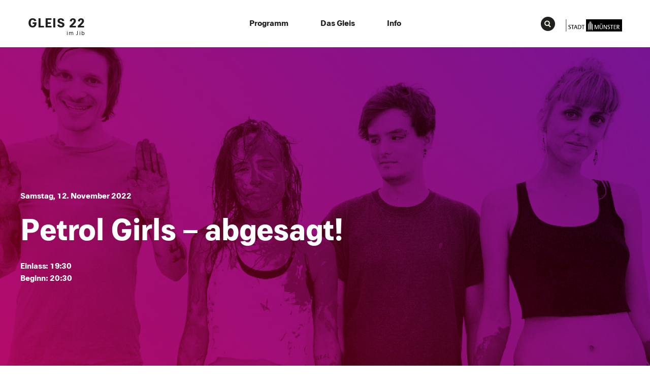

--- FILE ---
content_type: text/html; charset=utf-8
request_url: https://gleis22.de/events/petrol-girls-12-11-22/
body_size: 3132
content:
<!DOCTYPE html>
<html lang="de">

<head>
  <meta charset="utf-8"/>
  <title>Petrol Girls 12-11-22 | Gleis 22</title>
  <meta name="description" content=""/>

  <!-- css -->
  <link rel="stylesheet" href="/site/templates/dist/css/screen.css?2018-01-18" media="screen"/>
  <meta name="viewport" content="width=device-width, initial-scale=1, maximum-scale=1, user-scalable=0"/>

  <!-- icons -->
  <link rel="icon" href="/site/templates/build/images/favicon.png" type="image/png"/>

  <!-- apple-spezifisches -->
  <meta name="apple-mobile-web-app-capable" content="yes"/>
  <meta name="apple-mobile-web-app-status-bar-style" content="black"/>

  <!-- robots + canonical -->
  <meta name="robots" content="index, follow, noodp, noydir"/>
  <script type='text/javascript'
          src='https://maps.googleapis.com/maps/api/js?sensor=false&key=AIzaSyDKGLfrzqoMX19kXZgKmktyUhdVLgItgkc'></script>

  <meta property="og:url" content="https://gleis22.de/events/petrol-girls-12-11-22/">
          <meta property="og:title" content="Gleis 22: Petrol Girls 12-11-22">
              <meta property="og:description" content="Das Petrol Girls Konzert im November fällt leider aus. Tickets können dort zurückgegeben werden, wo sie gekauft wurden.

"We are very sorry to announce that we have to cancel our upcoming November headline shows. It's been a really difficult decision to make. But a combination mental health difficulties, the problems of balancing this band with our jobs and other aspects of our lives, as well as the way that touring has become even tougher and more precarious since the (ongoing) pandemic has led us to needing to press pause on everything. The health and well-being of everyone in this band has to be our priority, and we need some time to work out how to run this band in a way that reflects this moving forward within this increasingly challenging touring landscape, with the rising costs of living.  

We are so so proud of our new album, Baby, and gutted to not celebrate it on this second leg of the album release tour with you. We do hope to reschedule but for the time being all tickets will be refunded."">
                                              <meta property="og:image" content="https://gleis22.de/site/assets/files/2854/petrol-girls-female-fronted-punk-rock-band-uk-1.1440x723.jpg">
                                    </head>

<body id="top" class="template-event">
<noscript>Ohne Javascript läuft heute leider nichts mehr...</noscript>
<div class="site-wrapper" id="site">
  <header class="site-header" id="header">
    <div class="inner">
      <div class="container">
        <div class="site-brand">
          <a href="/">
            <span class="logo">Gleis 22 <span class="logo-sub">im Jib</span></span>
          </a>
        </div>
        <div class="site-header-meta">
          <div class="site-ms-logo">
            <a href="https://www.stadt-muenster.de/jib/startseite.html" target="_blank" rel="noopener">
              <img src="/site/templates/dist/images/stadt-ms-logo.svg" alt="Stadt Münster">
            </a>
          </div>
          <div class="site-search" id="siteSearch">
            <a href="/suche/" title="Suche" class="search-toggle"
               id="toggleSiteSearch">
              <span>Suche</span>
            </a>
          </div>
        </div>
        <nav class="site-navigation">
          <ul>
                                                <li class="">
                  <a href="/programm/" title="Programm">Programm</a>
                </li>
                                                <li class="">
                  <a href="/das-gleis/" title="Das Gleis">Das Gleis</a>
                </li>
                                                <li class="">
                  <a href="/info/" title="Info">Info</a>
                </li>
                        </ul>
        </nav>
        <button type="button" class="toggle-nav">
          <span class="bar"></span>
          <span class="bar"></span>
          <span class="bar"></span>
          <span class="sr-only">Menü</span>
        </button>
      </div>
    </div>

      
        </header>

  <main class="site-main" id="main">
        <article class="event-detail" itemscope itemtype="http://schema.org/Event">
              <div class="event-hero">
          <div class="event-hero-images">
                              <meta itemprop="image" content="https://gleis22.de/events/petrol-girls-12-11-22//site/assets/files/2854/petrol-girls-female-fronted-punk-rock-band-uk-1.1440x723.jpg">
                <div class="slide" style="background-image: url(/site/assets/files/2854/petrol-girls-female-fronted-punk-rock-band-uk-1.1440x723.jpg);">
                </div>
                        </div>
          <div class="event-hero-body">
            <div class="event-hero-content">
                                  <span class="date">Samstag, 12. November 2022</span>
                
                
                              <h1 itemprop="name"
                  class="event-title">    Petrol Girls – abgesagt!</h1>

                
                                  <div class="event-details-time">
                                              <div class="time time-admittance" itemprop="startDate" content="2022-11-12T19:30">
                          Einlass: 19:30                        </div>
                                                                    <div class="time time-start">
                          Beginn: 20:30                        </div>
                                        </div>
                

                            </div>
          </div>
        </div>
          <div class="event-main">
      <div class="container">
        <aside class="event-detail-aside">
            
                          <div class="event-prices">
                <h3>Tickets</h3>
                                                        <p class="event-price-vvk">
                      <span class="label">VVK</span>
                      <span
                          class="value">17,00</span>
                      <span class="currency">&euro;</span>
                      <br>
                      <small class="price-suffix">zzgl. Gebühren</small>
                    </p>
                                                        <p class="event-price-ak">
                      <span class="label">AK</span>
                      <span
                          class="value">20,00</span>
                      <span class="currency">&euro;</span>
                    </p>
                                </div>
                        
            
            
                                      <div class="event-location" itemprop="location" itemscope itemtype="http://schema.org/Place">
                <h3>Ort</h3>
                <address itemprop="address" itemscope itemtype="http://schema.org/PostalAddress">
                                          <div class="" itemprop="name">Gleis 22</div>
                                      <div itemprop="streetAddress">Hafenstraße                      34</div>
                  <div>
                    <span itemprop="postalCode">48153</span>
                    <span itemprop="addressLocality">Münster</span>
                  </div>
                </address>
              </div>
                    </aside>
        <div class="event-detail-body">
                          <div class="event-text" itemprop="description">
                  <p><strong>Das Petrol Girls Konzert im November fällt leider aus. Tickets können dort zurückgegeben werden, wo sie gekauft wurden.</strong></p>

<p><em>"We are very sorry to announce that we have to cancel our upcoming November headline shows. It's been a really difficult decision to make. But a combination mental health difficulties, the problems of balancing this band with our jobs and other aspects of our lives, as well as the way that touring has become even tougher and more precarious since the (ongoing) pandemic has led us to needing to press pause on everything. The health and well-being of everyone in this band has to be our priority, and we need some time to work out how to run this band in a way that reflects this moving forward within this increasingly challenging touring landscape, with the rising costs of living.  </em></p>

<p><em>We are so so proud of our new album, Baby, and gutted to not celebrate it on this second leg of the album release tour with you. We do hope to reschedule but for the time being all tickets will be refunded."</em></p>              </div>
            
            
            
              <div class="event-links">
                <ul>
                                                                                </ul>
              </div>
            
            
                          <div class="event-sponsors">
                <h4>präsentiert von:</h4>
                <ul>
                                                                    <li>
                          <a href="https://www.visions.de" target="_blank" rel="noopener">
                            <img src="/site/assets/files/2894/unknown-1.0x48.png" alt="">
                          </a>
                        </li>
                                                                                            <li>
                          <a href="https://www.ox-fanzine.de" target="_blank" rel="noopener">
                            <img src="/site/assets/files/2895/ox-logo.0x48.png" alt="">
                          </a>
                        </li>
                                                                                            <li>
                          <a href="https://cybmag.de" target="_blank" rel="noopener">
                            <img src="/site/assets/files/2896/logo_cyb_schwarz.0x48.png" alt="">
                          </a>
                        </li>
                                                                                            <li>
                          <a href="https://www.laut.de" target="_blank" rel="noopener">
                            <img src="/site/assets/files/2366/laut.0x48.jpg" alt="">
                          </a>
                        </li>
                                                            </ul>
              </div>
                    </div>
      </div>
    </div>
    <div class="event-back"><a href="/programm/">Zurück zum Programm</a>
    </div>
  </article>
  </main>

  <footer class="site-footer" id="footer">
          <div class="footer-row2">
      <nav class="footer-legal">
        <ul>
          <li>
            <a href="/impressum/">Impressum</a>
          </li>
                          <li>
                <a href="/datenschutzerklaerung/">Datenschutzerklärung</a>
              </li>
                    </ul>
      </nav>

      <div class="footer-sponsors">
        <ul>
                    </ul>
      </div>
    </div>
  </footer>
  <div class="search-overlay" id="searchOverlay">
    <div class="search-overlay-inner">
      <button type="button" class="search-close" id="closeSiteSearchBtn"><i class="icon-x"></i><span
            class="hidden">Schließen</span></button>
      <form action="/suche/">
        <div class="form-row">
          <div class="form-field field-input">
            <input class="search-input" value="" type="search" name="s" id="siteSearchInput">
            <button class="search-submit">Suche</button>
          </div>
        </div>
      </form>
    </div>
  </div>
</div>
<script src="/site/templates/dist/js/bundle.min.js?20180118"></script>
</body>
</html>

--- FILE ---
content_type: text/css
request_url: https://gleis22.de/site/templates/dist/css/screen.css?2018-01-18
body_size: 12541
content:
@import url("//hello.myfonts.net/count/347a5a");.slick-slider{position:relative;display:block;-webkit-box-sizing:border-box;box-sizing:border-box;-webkit-touch-callout:none;-webkit-user-select:none;-moz-user-select:none;-ms-user-select:none;user-select:none;-ms-touch-action:pan-y;touch-action:pan-y;-webkit-tap-highlight-color:transparent}.slick-list{position:relative;overflow:hidden;display:block;margin:0;padding:0}.slick-list:focus{outline:none}.slick-list.dragging{cursor:pointer;cursor:hand}.slick-slider .slick-track,.slick-slider .slick-list{-webkit-transform:translate3d(0, 0, 0);transform:translate3d(0, 0, 0)}.slick-track{position:relative;left:0;top:0;display:block;margin-left:auto;margin-right:auto}.slick-track:before,.slick-track:after{content:"";display:table}.slick-track:after{clear:both}.slick-loading .slick-track{visibility:hidden}.slick-slide{float:left;height:100%;min-height:1px;display:none}[dir="rtl"] .slick-slide{float:right}.slick-slide img{display:block}.slick-slide.slick-loading img{display:none}.slick-slide.dragging img{pointer-events:none}.slick-initialized .slick-slide{display:block}.slick-loading .slick-slide{visibility:hidden}.slick-vertical .slick-slide{display:block;height:auto;border:1px solid transparent}.slick-arrow.slick-hidden{display:none}*{-webkit-box-sizing:border-box;box-sizing:border-box}body{background:#fff;padding:0;margin:0}body :focus{outline-color:#FF013F}.site-wrapper{-webkit-transition:.8s;transition:.8s;max-width:1364px;margin:0 auto;opacity:0}.ready .site-wrapper{opacity:1}.site-header,.site-main{background:#fff}.container{max-width:1200px;width:100%;margin:0 auto;padding:0 15px}.site-header{-webkit-transition:.4s;transition:.4s;height:93px}.site-header>.inner{background:#fff}.site-header.small{height:67px}.site-header.small .site-subheader{visibility:hidden;opacity:0}.site-subheader{-webkit-transition:.4s;transition:.4s;visibility:visible;opacity:1}.site-brand{width:25%;margin-right:0;float:left;white-space:nowrap}.site-brand .logo{position:relative}.site-brand .logo-sub{position:absolute;top:100%;right:0;font-size:12px;line-height:12px;text-transform:none;font-family:"PaulGrotesk-Regular",Helvetica,Arial,sans-serif}.site-navigation{width:50%;float:left}.site-header-meta{width:25%;float:right}@media (max-width: 768px){.site-header-meta{width:50%}}@media (max-width: 767px){.site-header-meta{padding-right:40px;width:75%}}.site-search{-webkit-transition:.4s;transition:.4s;margin:23px 15px 0;text-align:right;float:right}.small .site-search{-webkit-transition:.4s;transition:.4s;margin:17px 15px 0}.small .site-search .search-toggle{top:4px}@media (max-width: 767px){.site-search{margin-right:8px}}.site-ms-logo{-webkit-transition:.4s;transition:.4s;float:right;margin:26px 0;position:relative;top:12px}.site-ms-logo a{overflow:hidden;display:block}.site-ms-logo img{-webkit-transition:.4s;transition:.4s;height:24px;width:auto}.small .site-ms-logo{top:8px;margin:17px 0}.small .site-ms-logo img{height:20px;width:auto}@media (max-width: 767px){.site-ms-logo img{height:16px;top:15px}}.site-main{position:relative;overflow:hidden;width:100%;margin-top:67px}.site-footer{position:relative}.template-basic-page .site-main,.template-search .site-main{padding:54px 0}.template-basic-page .site-main .page-content,.template-search .site-main .page-content{max-width:640px}#mCCForm{position:fixed;bottom:0;left:0;width:100%;background:#202020;color:#fff;padding:10px;z-index:999999}#mCCForm p{display:inline-block;float:left;padding:0;margin:2px 15px 0 0}#mCCForm button{display:inline-block}.btn{border-radius:6px;border:3px solid;padding:6px 12px;text-decoration:none;font-family:"PaulGrotesk-Bold",Helvetica,Arial,sans-serif}.btn-primary,#mCCForm button{border-color:#FF013F;background:#FF013F;color:#fff;cursor:pointer}.btn-primary:link,#mCCForm button:link,.btn-primary:visited,#mCCForm button:visited,.btn-primary:active,#mCCForm button:active{color:#fff}.btn-primary:hover,#mCCForm button:hover{background:#fff;color:#FF013F}.btn-secondary{border-color:#202020;background:#fff}.btn-secondary:hover{background:#FF013F;border-color:#FF013F;color:#fff;cursor:pointer}form input,form textarea,form select,form option,form button{font-family:"PaulGrotesk-Regular",Helvetica,Arial,sans-serif}.flex{display:-webkit-box;display:-ms-flexbox;display:flex;-webkit-box-orient:horizontal;-webkit-box-direction:normal;-ms-flex-flow:row wrap;flex-flow:row wrap}.flex>.column{-webkit-box-flex:1;-ms-flex-positive:1;flex-grow:1;-ms-flex-preferred-size:0;flex-basis:0}@media (max-width: 767px){.flex{-webkit-box-orient:vertical;-webkit-box-direction:normal;-ms-flex-direction:column;flex-direction:column}}.clr{clear:both}.clearfix:after{content:" ";display:table;clear:both}.sr-only{visibility:hidden;opacity:0}.hidden{display:none}@font-face{font-family:"gls22";src:url("../fonts/icons/gls22.eot");src:url("../fonts/icons/gls22.eot?#iefix") format("embedded-opentype"),url("../fonts/icons/gls22.woff") format("woff"),url("../fonts/icons/gls22.ttf") format("truetype"),url("../fonts/icons/gls22.svg#gls22") format("svg");font-weight:normal;font-style:normal}[data-icon]:before{font-family:"gls22" !important;content:attr(data-icon);font-style:normal !important;font-weight:normal !important;font-variant:normal !important;text-transform:none !important;speak:none;line-height:1;-webkit-font-smoothing:antialiased;-moz-osx-font-smoothing:grayscale}[class^="icon-"]:before,[class*=" icon-"]:before{font-family:"gls22" !important;font-style:normal !important;font-weight:normal !important;font-variant:normal !important;text-transform:none !important;speak:none;line-height:1;-webkit-font-smoothing:antialiased;-moz-osx-font-smoothing:grayscale}.icon-zickzack:before{content:"\64"}.icon-zoom:before{content:"\65"}.icon-arrow-down-lg:before{content:"\61"}.icon-x:before{content:"\66"}.icon-arrow-left-outline:before{content:"\67"}.icon-arrow-right-outline:before{content:"\68"}.icon-arrow-down:before{content:"\62"}.icon-arrow-left:before{content:"\63"}.icon-arrow-right:before{content:"\69"}.icon-arrow-up:before{content:"\6a"}.messages>.inner{overflow:hidden;background:#fff;padding:54px}.messages .title-counter{float:left;width:25%;padding-right:0;margin-top:33.75px}.messages .messages-body{width:75%;float:right}@media (max-width: 767px){.messages>.inner{padding:0}.messages .title-counter{float:none;width:83.33333%}.messages .messages-body{width:100%}}.message-item{margin-bottom:54px}.message-item .message-item-title{font-size:30px;line-height:35px}/*! normalize.css v7.0.0 | MIT License | github.com/necolas/normalize.css */html{line-height:1.15;-ms-text-size-adjust:100%;-webkit-text-size-adjust:100%}body{margin:0}article,aside,footer,header,nav,section{display:block}h1{font-size:2em;margin:0.67em 0}figcaption,figure,main{display:block}figure{margin:1em 40px}hr{-webkit-box-sizing:content-box;box-sizing:content-box;height:0;overflow:visible}pre{font-family:monospace, monospace;font-size:1em}a{background-color:transparent;-webkit-text-decoration-skip:objects}abbr[title]{border-bottom:none;text-decoration:underline;-webkit-text-decoration:underline dotted;text-decoration:underline dotted}b,strong{font-weight:inherit}b,strong{font-weight:bolder}code,kbd,samp{font-family:monospace, monospace;font-size:1em}dfn{font-style:italic}mark{background-color:#ff0;color:#000}small{font-size:80%}sub,sup{font-size:75%;line-height:0;position:relative;vertical-align:baseline}sub{bottom:-0.25em}sup{top:-0.5em}audio,video{display:inline-block}audio:not([controls]){display:none;height:0}img{border-style:none}svg:not(:root){overflow:hidden}button,input,optgroup,select,textarea{font-family:sans-serif;font-size:100%;line-height:1.15;margin:0}button,input{overflow:visible}button,select{text-transform:none}button,html [type="button"],[type="reset"],[type="submit"]{-webkit-appearance:button}button::-moz-focus-inner,[type="button"]::-moz-focus-inner,[type="reset"]::-moz-focus-inner,[type="submit"]::-moz-focus-inner{border-style:none;padding:0}button:-moz-focusring,[type="button"]:-moz-focusring,[type="reset"]:-moz-focusring,[type="submit"]:-moz-focusring{outline:1px dotted ButtonText}fieldset{padding:0.35em 0.75em 0.625em}legend{-webkit-box-sizing:border-box;box-sizing:border-box;color:inherit;display:table;max-width:100%;padding:0;white-space:normal}progress{display:inline-block;vertical-align:baseline}textarea{overflow:auto}[type="checkbox"],[type="radio"]{-webkit-box-sizing:border-box;box-sizing:border-box;padding:0}[type="number"]::-webkit-inner-spin-button,[type="number"]::-webkit-outer-spin-button{height:auto}[type="search"]{-webkit-appearance:textfield;outline-offset:-2px}[type="search"]::-webkit-search-cancel-button,[type="search"]::-webkit-search-decoration{-webkit-appearance:none}::-webkit-file-upload-button{-webkit-appearance:button;font:inherit}details,menu{display:block}summary{display:list-item}canvas{display:inline-block}template{display:none}[hidden]{display:none}.site-main{counter-reset:title}.section-intro{padding-top:40.5px;padding-bottom:40.5px;background:#F4F4F4}.section-intro .section-title{font-size:50px;line-height:60px}.section-anchor{position:relative}.title-counter{font-size:18px;line-height:24px;position:relative;display:inline-block;counter-increment:title}.title-counter:before{content:counter(title, decimal-leading-zero);margin-right:30px;color:#FF013F}.title-counter:after{content:'\00a0';position:absolute;right:100%;margin-right:45px;margin-top:8px;height:2px;width:52px;background:#202020}.title-counter.align-right{text-align:right}.title-counter.align-right:after{left:100%;right:auto;margin-left:45px;margin-right:auto}.slick-slider{position:relative}.slick-slider .slick-next,.slick-slider .slick-prev{position:absolute;top:50%;z-index:100}.slick-slider .slick-prev{left:0}.slick-slider .slick-next{right:0}.slick-slide:focus,.slick-slide a{outline:none}@font-face{font-family:'PaulGrotesk-Bold';src:url("../fonts/type/347A5A_1_0.eot");src:url("../fonts/type/347A5A_1_0.eot?#iefix") format("embedded-opentype"),url("../fonts/type/347A5A_1_0.woff2") format("woff2"),url("../fonts/type/347A5A_1_0.woff") format("woff"),url("../fonts/type/347A5A_1_0.ttf") format("truetype")}@font-face{font-family:'PaulGrotesk-Regular';src:url("../fonts/type/347A5A_3_0.eot");src:url("../fonts/type/347A5A_3_0.eot?#iefix") format("embedded-opentype"),url("../fonts/type/347A5A_3_0.woff2") format("woff2"),url("../fonts/type/347A5A_3_0.woff") format("woff"),url("../fonts/type/347A5A_3_0.ttf") format("truetype")}body{font-size:16px;line-height:24px;font-family:"PaulGrotesk-Regular",Helvetica,Arial,sans-serif}h1,h2,h3,h4,h5,h6,b,strong{font-weight:normal;font-family:"PaulGrotesk-Bold",Helvetica,Arial,sans-serif}.error-404{background:#FF013F;display:table;height:800px;text-align:center;width:100%;color:#fff;font-family:"PaulGrotesk-Bold",Helvetica,Arial,sans-serif}.error-404 .error-inner{display:table-cell;width:100%;height:100%;vertical-align:middle}.error-404 .code{font-size:40px;line-height:24px;display:inline-block;border:3px solid #fff;padding:27px;margin:0 auto 13.5px}.error-404 .subline{letter-spacing:0.2em}.quotes .slick-track{display:-webkit-box;display:-ms-flexbox;display:flex;-webkit-box-align:stretch;-ms-flex-align:stretch;align-items:stretch;-webkit-box-pack:center;-ms-flex-pack:center;justify-content:center}.quotes .slick-track .slick-slide{display:-webkit-box;display:-ms-flexbox;display:flex}.quotes .slick-track .slick-slide{height:auto}.quotes .slick-track .slick-slide>div{width:100%;height:100%;display:-webkit-box;display:-ms-flexbox;display:flex}.quotes .container{height:100%;display:-webkit-box;display:-ms-flexbox;display:flex;-webkit-box-align:stretch;-ms-flex-align:stretch;align-items:stretch}.quotes .intro-body{display:-webkit-box;display:-ms-flexbox;display:flex;-webkit-box-align:center;-ms-flex-align:center;align-items:center}.quotes .slide+.slide{display:none}.quotes.slick-initialized .slide+.slide{display:block}.about{overflow:hidden;background:#F4F4F4}.about .container{margin-top:54px;margin-bottom:54px}.about .about-title{width:16.66667%;float:left}.about .about-text{font-size:16px;line-height:28px;width:66.66667%;float:right;margin-right:16.66667%}@media (max-width: 767px){.about .title-counter{float:none;width:83.33333%;margin-left:8.33333%}.about .about-text{width:83.33333%;margin-right:8.33333%;padding-bottom:54px}}.section-backstage{clear:both;background:url("../images/pattern@2x.png") top left repeat transparent;background-size:39px;padding:108px 0}@media (max-width: 767px){.section-backstage>.inner{padding:27px 0}}.site-brand a{font-size:25px;line-height:26px;-webkit-transition:.4s;transition:.4s;display:inline-block;line-height:93px;font-family:"PaulGrotesk-Bold",Helvetica,Arial,sans-serif;text-transform:uppercase;letter-spacing:0.05em}.small .site-brand a{line-height:67px}@media (max-width: 767px){.site-brand a{font-size:14px;line-height:93px}.small .site-brand a{font-size:14px;line-height:67px}}.section-contact-intro{background:#FF013F;color:#fff}.section-contact-intro a,.section-contact-intro a:link,.section-contact-intro a:visited{color:#fff;text-decoration:none}.section-contact-intro .column-title{padding-top:81px;-webkit-box-ordinal-group:2;-ms-flex-order:1;order:1}.section-contact-intro .column-title .title-counter:after{background:#fff}.section-contact-intro .column-location{position:relative;background:#791596;vertical-align:middle;display:-webkit-box;display:-ms-flexbox;display:flex;-webkit-box-orient:vertical;-webkit-box-direction:normal;-ms-flex-direction:column;flex-direction:column;-ms-flex-flow:row wrap;flex-flow:row wrap;-webkit-box-ordinal-group:3;-ms-flex-order:2;order:2}.section-contact-intro .column-location:before,.section-contact-intro .column-location:after{position:absolute;height:100%;top:0;width:50%;content:'\00a0';background:#791596}.section-contact-intro .column-location:before{-webkit-transform:skewY(20deg);transform:skewY(20deg);-webkit-transform-origin:0 0;transform-origin:0 0;left:0;z-index:1}.section-contact-intro .column-location:after{-webkit-transform:skewY(-20deg);transform:skewY(-20deg);-webkit-transform-origin:100% 0;transform-origin:100% 0;right:0;z-index:2}.section-contact-intro .column-intro{-webkit-box-ordinal-group:4;-ms-flex-order:3;order:3}.section-contact-intro .column-intro>.inner{padding:81px 0 81px 25%}.section-contact-intro .address{font-size:30px;line-height:36px;position:relative;font-family:"PaulGrotesk-Bold",Helvetica,Arial,sans-serif;-ms-flex-item-align:center;align-self:center;text-align:center;-webkit-box-flex:1;-ms-flex-positive:1;flex-grow:1;-ms-flex-preferred-size:0;flex-basis:0;padding:54px 8.33333%;z-index:3}@media (max-width: 767px){.section-contact-intro .columns-wrapper{display:block}.section-contact-intro .column-location{margin:0 -15px}.section-contact-intro .column-intro>.inner{padding:0}}@media (max-width: 767px){.section-contact-intro{text-align:center}.section-contact-intro .title-counter{display:block;width:100%;text-align:center}.section-contact-intro .title-counter:before{color:#fff}.section-contact-intro .column-intro{padding-bottom:54px}}.contact-messages{clear:both}.events-archive{padding-bottom:54px;border-bottom:10px solid #791596}.events-archive .archive-header{overflow:hidden;background:#791596;color:#fff;padding:54px 0}.events-archive .archive-title{width:16.66667%;float:left}.events-archive .archive-text{font-size:16px;line-height:28px;width:66.66667%;float:right;margin-right:16.66667%}@media (min-width: 768px){.events-archive .month{width:50%;float:left;padding-bottom:27px}.events-archive .month:nth-child(2n)+.month{clear:both}}@media (min-width: 1024px){.events-archive .month{width:33.33333%;float:left}.events-archive .month:nth-child(2n)+.month{clear:none}.events-archive .month:nth-child(3n)+.month{clear:both}}@media (max-width: 767px){.events-archive .title-counter{float:none;width:83.33333%;margin-left:8.33333%}.events-archive .archive-text{width:83.33333%;margin-right:8.33333%;padding-bottom:54px}}.events-archive .archive-tabs{background:#202020}.events-archive .archive-tabs ul,.events-archive .archive-tabs li{padding:0;margin:0}.events-archive .archive-tabs ul{text-align:center}.events-archive .archive-tabs li{display:inline-block}.events-archive .archive-tabs li.active a{background:#FF013F}.events-archive .archive-tabs a{display:block;padding:13.5px 15px;text-decoration:none;color:#fff}.events-archive .archive-panes{position:relative}.events-archive .archive-panes .archive-pane{-webkit-transition:.4s;transition:.4s;overflow:hidden;position:absolute;left:0;top:0;width:100%}.events-archive .archive-panes .archive-pane h3{margin:0;padding:0}.events-archive .archive-panes .archive-pane ul{margin-bottom:27px}.events-archive .archive-panes a{text-decoration:none}.events-archive .archive-panes a:hover{color:#FF013F}.events-archive.initialized .archive-panes .archive-pane{opacity:0;visibility:hidden}.events-archive.initialized .archive-panes .archive-pane.active{opacity:1;visibility:visible}.events-archive .archive-search{padding:40.5px 0 81px}.events-archive .archive-search .form-wrapper{width:33.33333%;margin-left:33.33333%}.events-archive .archive-search input[type="search"]{background:#202020;display:block;width:100%;border:0;text-align:center;padding:13.5px 15px;color:#fff}.events-carousel{position:relative;background:#F4F4F4}.events-carousel .slick-next,.events-carousel .slick-prev{position:absolute;top:50%;margin-top:-48px;width:32px;height:96px;border:0;border-radius:0;z-index:100;text-indent:-99999px}.events-carousel .slick-next:after,.events-carousel .slick-prev:after{position:relative;top:50%;left:50%;margin-left:-12px;margin-top:-12px;content:'\00a0';height:18px;width:0;border-top:12px solid #fff;border-bottom:12px solid #fff;border-left:12px solid transparent}.events-carousel .slick-prev{left:0;background:#791596}.events-carousel .slick-prev:before{position:absolute;content:'\00a0';top:50%;left:50%;margin-left:-3px;margin-top:-6px;border-right:6px solid #fff;border-top:6px solid transparent;border-bottom:6px solid transparent;height:0}.events-carousel .slick-next{right:0;background:#791596}.events-carousel .slick-next:before{position:absolute;content:'\00a0';top:50%;left:50%;margin-left:-3px;margin-top:-6px;border-left:6px solid #fff;border-top:6px solid transparent;border-bottom:6px solid transparent;height:0}.events-carousel .event-item .event-thumbnail{position:relative;padding:0;margin:0}.events-carousel .event-item .event-thumbnail img{display:block;width:100%;height:auto}.events-carousel .event-item .event-soldout{position:absolute;left:0;width:100%;bottom:28px;text-align:center}.events-carousel .event-item .event-soldout>span{display:inline-block;padding:12px;background:#FF013F;color:#fff;font-family:"PaulGrotesk-Bold",Helvetica,Arial,sans-serif}.events-carousel .event-item .event-body{padding:30px;text-align:center}.events-carousel .event-item .event-title{font-size:22px;line-height:27px;font-family:"PaulGrotesk-Bold",Helvetica,Arial,sans-serif;margin:6.75px 0}.events-carousel .event-item .party{font-family:"PaulGrotesk-Bold",Helvetica,Arial,sans-serif;color:#FF013F}.events-carousel .event-thumbnail{overflow:hidden}.events-carousel img{-webkit-transition:.4s;transition:.4s;-webkit-transform:scale(1.05);transform:scale(1.05)}.events-carousel .event-content{-webkit-transition:.4s;transition:.4s}.events-carousel .event-more:hover img{-webkit-transform:scale(1);transform:scale(1)}.events-carousel .event-more:hover .event-content{-webkit-transform:scale(1.05);transform:scale(1.05)}.event-detail .event-hero{overflow:hidden;position:relative;font-family:"PaulGrotesk-Bold",Helvetica,Arial,sans-serif}.event-detail .event-hero-images{position:absolute;top:0;left:0;width:100%;height:100%}.event-detail .event-hero-images:before{position:absolute;top:0;left:0;width:100%;height:100%;content:'\00a0';background-image:linear-gradient(45deg, #FF013F, transparent);opacity:.5}.event-detail .event-hero-images .slide{background-color:#791596;background-blend-mode:multiply;background-size:cover;background-position:center;height:800px}.event-detail .event-hero-images img{max-width:100%;height:auto}.event-detail .event-hero-body{display:table;top:0;left:0;width:100%;height:800px;z-index:100}.event-detail .event-hero-content{position:relative;display:table-cell;height:100%;width:100%;color:#fff;z-index:2;padding:40px;vertical-align:middle}.event-detail .event-hero-content .event-title span{display:block}.event-detail .event-detail-body{overflow:hidden;padding:54px 0}.event-detail .booking{margin-top:27px}.event-detail .booking-link{display:inline-block;background:#FF013F;color:#fff;text-decoration:none;padding:0 20px}.event-detail .booking-link:hover{background:#791596}.event-detail .event-type{margin-bottom:0}.event-detail .event-title{font-size:60px;line-height:60px;margin:27px 0;padding:0}.event-detail .event-type+.event-title{margin:13.5px 0 27px}.event-detail .event-prices{font-family:"PaulGrotesk-Bold",Helvetica,Arial,sans-serif;color:#791596}.event-detail .event-prices h3{margin:0}.event-detail .event-prices small{font-family:"PaulGrotesk-Regular",Helvetica,Arial,sans-serif}.event-detail .event-text{font-size:16px;line-height:30px;margin-bottom:54px}.event-detail .event-links ul,.event-detail .event-links li{margin:0;padding:0}.event-detail .event-links a{color:#791596;text-decoration:none;display:inline-block;padding:0}.event-detail .event-sponsors{margin-top:108px}.event-detail .event-sponsors h4{font-size:10px;line-height:24px}.event-detail .event-sponsors ul,.event-detail .event-sponsors li{margin:0;padding:0}.event-detail .event-sponsors ul{display:table}.event-detail .event-sponsors li{display:table-cell;vertical-align:middle;padding-right:20px}.event-detail .event-detail-aside{width:16.66667%;float:left;text-align:right;padding:54px 0}.event-detail .event-detail-body{width:75%;float:right}.event-detail .time{display:block}.event-detail .event-location address{font-style:normal}.event-detail .event-back{display:block;clear:both}.event-detail .event-back a{display:block;background:#202020;text-align:center;color:#fff;text-decoration:none;padding:27px 0;font-family:"PaulGrotesk-Bold",Helvetica,Arial,sans-serif}.event-detail .event-back a:hover{background:#791596}@media (max-width: 767px){.event-detail .event-hero-images{position:relative;height:0;padding-bottom:56.25%}.event-detail .event-hero-images .slide{position:relative;height:0;padding-bottom:56.25%}.event-detail .event-hero-body,.event-detail .event-hero-content{display:block;color:#202020;text-align:center;height:auto}.event-detail .event-hero-body{margin-top:-16px}.event-detail .event-detail-body{padding-top:0}.event-detail .event-hero-content{padding:0 15px 0}.event-detail .event-hero-content .event-title{font-size:28px;line-height:33px}.event-detail .event-hero-content .date{background:#FF013F;color:#fff;padding:3.375px 4px;letter-spacing:0.2em}.event-detail .detail-body-main,.event-detail .detail-body-aside{width:100%;float:none}.event-detail .detail-body-aside{padding:0 0;text-align:center}.event-detail .event-sponsors{margin-top:0;display:block}.event-detail .event-sponsors li{display:block}}@media (max-width: 480px){.event-detail .event-detail-aside,.event-detail .event-detail-body{width:100%;float:none}.event-detail .event-detail-aside{padding:27px 0;text-align:center}.event-detail .event-hero-content .date{font-size:14px;line-height:24px}}@-webkit-keyframes arrowDown{0%{-webkit-transform:translateY(0);transform:translateY(0)}10%{-webkit-transform:translateY(20px);transform:translateY(20px)}20%{-webkit-transform:translateY(0);transform:translateY(0)}100%{-webkit-transform:translateY(0);transform:translateY(0)}}@keyframes arrowDown{0%{-webkit-transform:translateY(0);transform:translateY(0)}10%{-webkit-transform:translateY(20px);transform:translateY(20px)}20%{-webkit-transform:translateY(0);transform:translateY(0)}100%{-webkit-transform:translateY(0);transform:translateY(0)}}.events-highlights{position:relative}.events-highlights .event-item{overflow:hidden;width:50%;float:left;position:relative;height:0;padding-bottom:50%}.events-highlights.single-item .event-item{width:100%;padding-bottom:50%;float:none}.events-highlights .event-status{background:#FF013F;color:#fff;font-family:"PaulGrotesk-Bold",Helvetica,Arial,sans-serif;display:-webkit-inline-box;display:-ms-inline-flexbox;display:inline-flex;margin:27px auto;padding:6px 14px}.events-highlights .event-item-image{position:absolute;top:0;left:0;width:100%;height:100%;background-color:#791596;background-blend-mode:multiply;background-size:cover;-webkit-transform-origin:50% 50%;transform-origin:50% 50%;-webkit-transform:scale(1.05);transform:scale(1.05);-webkit-transition:.4s;transition:.4s}.events-highlights .event-item-body{position:absolute;display:table;left:0;top:0;height:100%;width:100%}.events-highlights .event-item-body:before{position:absolute;top:0;left:0;width:100%;height:100%;content:'\00a0';background-image:linear-gradient(45deg, #FF013F, transparent);opacity:.5;-webkit-transition:.4s;transition:.4s}.events-highlights .event-item-content{position:relative;display:table-cell;width:100%;height:100%;vertical-align:middle;text-align:center;padding:27px 15px;-webkit-transform:scale(0.95);transform:scale(0.95);-webkit-transition:.4s;transition:.4s}.events-highlights .event-title{font-size:50px;line-height:61px;color:#fff}.events-highlights .event-title span{display:block}.events-highlights .event-date{display:block}.events-highlights .event-date>span{font-size:22px;line-height:24px;display:inline-block;padding:9px 16px 7px;background:#FF013F;font-family:"PaulGrotesk-Bold",Helvetica,Arial,sans-serif;color:#fff;letter-spacing:0.2em}.events-highlights .event-more:hover .event-item-body:before{position:absolute;top:0;left:0;width:100%;height:100%;content:'\00a0';background-image:linear-gradient(45deg, #cd0032, transparent);opacity:.5}.events-highlights .event-more:hover .event-item-image{-webkit-transform:scale(1);transform:scale(1)}.events-highlights .event-more:hover .event-item-content{-webkit-transform:scale(1);transform:scale(1)}.events-highlights .anchor-program{position:absolute;left:0;top:100%;width:100%;margin-top:-60px;z-index:20;color:#FF013F;text-decoration:none;text-align:center}.events-highlights .anchor-program .text{font-size:12px;line-height:24px;display:block;color:#fff;font-family:"PaulGrotesk-Bold",Helvetica,Arial,sans-serif;white-space:nowrap}.events-highlights .anchor-program:after{position:absolute;content:'\00a0';height:auto;width:0;border-top:40px solid #FF013F;border-right:32px solid transparent;border-left:32px solid transparent;margin:12px 0 0 -32px;-webkit-animation:arrowDown 5s infinite;animation:arrowDown 5s infinite;-webkit-animation-timing-function:ease;animation-timing-function:ease}@media (max-width: 767px){.events-highlights.single-item .event-item,.events-highlights .event-item{width:100%;float:none;padding-bottom:100%}.events-highlights .event-title{font-size:28px;line-height:33px}.events-highlights .event-date span{font-size:14px;line-height:24px;padding:0 8px}.events-highlights .anchor-program{display:none}}.event-hot{position:relative;background:#FF013F;z-index:200}.event-hot .event-status{background:#FF013F;color:#fff;font-family:"PaulGrotesk-Bold",Helvetica,Arial,sans-serif;display:-webkit-inline-box;display:-ms-inline-flexbox;display:inline-flex;margin:27px auto;padding:6px 14px}.event-hot .event-item{position:relative;height:0;padding-bottom:50%}.event-hot .event-item{position:relative;margin-right:10%;background-color:#791596;background-blend-mode:multiply}.event-hot .event-body{position:absolute;display:-webkit-box;display:-ms-flexbox;display:flex;-webkit-box-align:center;-ms-flex-align:center;align-items:center;top:0;left:0;width:100%;height:100%;color:#fff}.event-hot .event-body:before{position:absolute;top:0;left:0;width:100%;height:100%;content:'\00a0';background-image:linear-gradient(45deg, #FF013F, transparent);opacity:.5}.event-hot .event-content{position:relative;text-align:center;display:block;width:100%}.event-hot .event-title{font-size:40px;line-height:52px;margin:0 0 13.5px 0;padding:0}.event-hot .event-date{margin-bottom:13.5px}.event-hot .event-date span{font-size:18px;line-height:24px;display:inline-block;padding:9px 16px 7px;background:#FF013F;font-family:"PaulGrotesk-Bold",Helvetica,Arial,sans-serif;color:#fff;letter-spacing:0.2em}.event-hot .event-location{letter-spacing:.2em}.event-hot img{-webkit-transform:scale(1.05);transform:scale(1.05);display:block;width:100%;height:auto}.event-hot .label{font-size:42px;line-height:60px;display:block;position:absolute;margin-left:30px;margin-top:-120px;margin-right:-15px;height:auto;right:10%;top:50%;color:#fff;z-index:300}.event-hot .label>.inner{position:relative;padding:27px 0}.event-hot .label span{display:block;position:relative;z-index:400;font-family:"PaulGrotesk-Bold",Helvetica,Arial,sans-serif;margin:0;text-align:center}@media (max-width: 767px){.event-hot{display:none}}.events-program{position:relative}.events-program .panel-heading{margin-bottom:27px}.events-program .event-item{-webkit-column-break-inside:avoid;page-break-inside:avoid;break-inside:avoid-column}.events-program .event-item a{color:#fff;text-decoration:none}.events-program .section-intro{background:#fff}.events-program .section-intro .section-title{display:inline-block;margin-right:120px}.events-program .section-intro .btn-secondary .hide{display:none}.events-program .section-intro .btn-secondary.active{background:#FF013F;border-color:#FF013F;color:#fff}.events-program .section-intro .btn-secondary.active .show{display:none}.events-program .section-intro .btn-secondary.active .hide{display:inline-block}.events-program .section-intro .btn-secondary:focus{outline:1px dotted red}.events-program .section-body{position:relative}.events-program .events-glossary{font-size:12px;line-height:18px;display:none;position:absolute;color:#fff;bottom:0;left:0;z-index:16;width:100%;padding:20px;font-family:"PaulGrotesk-Regular",Helvetica,Arial,sans-serif}.events-program .events-glossary .btn{-webkit-transition:.4s;transition:.4s;border:0 !important;background:#fff;color:#FF013F;margin-bottom:24px}.events-program .events-glossary .btn:hover{background:transparent;color:#fff}.events-program .events-glossary ul{margin:0;padding:0}.events-program .events-glossary li{position:relative;display:inline-block;padding:0 30px 0 16px}.events-program .events-glossary li:before{position:absolute;left:0;top:50%;content:'\00a0'}.events-program .events-glossary li.event-type1:before{overflow:hidden;display:block;border-radius:3px;width:6px;height:6px;background:#fff;margin-top:-3px}.events-program .events-glossary li.event-type2:before{position:absolute;content:'\00a0';height:auto;width:0;border-bottom:6px solid #fff;border-right:4px solid transparent;border-left:4px solid transparent;height:6px;margin-top:-10px}.events-program .events-glossary li.event-type3:before{display:block;width:6px;height:6px;overflow:hidden;background:#fff;margin-top:-3px}.events-program.even .events-glossary .btn{color:#791596}.events-program.even .events-glossary .btn:hover{color:#fff}.events-program .events-list-wrapper{overflow:hidden;position:relative;z-index:5}.events-program .events-list .panel{float:left}.events-program .event-date{display:none}.events-program .events-overlay{position:absolute;top:0;left:0;width:100%;height:100%;overflow-y:auto;display:none;background:#fff;z-index:9999;border-top:1px solid #FF013F;padding:54px 0}.events-program .events-overlay .close-btn{position:absolute;right:0;top:13.5px;border:0;background:transparent;color:#FF013F}.events-program .events-overlay .close-btn [class*="icon-"]:before{font-size:32px}.events-program .events-overlay .event-item{font-size:11px;line-height:15px;margin:0 0 13.5px 0}.events-program .events-overlay .event-item a{color:#202020;text-decoration:underline}.events-program .events-overlay .event-item:nth-child(3n)+.event-item{clear:both}.events-program .events-overlay .event-date{display:block}.events-program .events-overlay .event-title{margin:0;padding:0}@media (min-width: 768px){.events-program{background:#FF013F}.events-program .events-glossary{display:block}.events-program .events-list-header,.events-program .events-list-footer{display:none}.events-program .section-intro{position:relative;z-index:3}.events-program .events-overlay-list{-webkit-column-count:2;-moz-column-count:2;column-count:2}.events-program .events-list-wrapper{background:#FF013F}.events-program .events-list{color:#fff}.events-program .events-list .panel{-webkit-transition:.8s;transition:.8s;position:relative;height:100%;z-index:2;width:58px;overflow:hidden;opacity:0;min-height:800px}.events-program .events-list .panel.visible,.events-program .events-list .panel.active{opacity:1}.events-program .events-list .panel:nth-child(2n){background:#791596}.events-program .events-list .panel:nth-child(2n) .marker:before{border-color:#791596}.events-program .events-list .panel:nth-child(2n).active .marker:before{background:#791596}.events-program .events-list .panel .panel-heading{position:absolute;top:0;left:0;height:100%;width:58px;text-align:center;cursor:pointer}.events-program .events-list .panel .panel-title{font-size:25px;line-height:58px;position:absolute;-webkit-transform:rotate(-90deg);transform:rotate(-90deg);-webkit-transform-origin:50% 50%;transform-origin:50% 50%;-webkit-transition:.8s;transition:.8s;top:50%;left:50%;height:58px/2;width:160px;margin-top:-20px;margin-bottom:0;margin-left:-80px}.events-program .events-list .panel .panel-title .year{display:none}.events-program .events-list .panel .panel-pane{-webkit-transition:.4s;transition:.4s;overflow:hidden;vertical-align:top;padding-left:58px;padding-top:54px;padding-bottom:175.5px}.events-program .events-list .panel .panel-footer{position:absolute;left:0;bottom:67.5px;width:100%;text-align:center}.events-program .events-list .panel .panel-footer .month-year{display:none}.events-program .events-list .panel .panel-footer:before{content:'\00a0';position:absolute;bottom:44px;left:0;width:100%;height:1px;background:#fff}.events-program .events-list .panel .marker{font-size:13px;line-height:24px;position:relative;display:inline-block;padding-top:27px;white-space:nowrap}.events-program .events-list .panel .marker:before{-webkit-transition:.8s;transition:.8s;position:absolute;overflow:hidden;top:0;left:50%;margin-left:-6px;content:'\00a0';width:8px;height:8px;display:block;border-radius:50%;background:#fff;border:2px solid #FF013F}.events-program .events-list .panel.active{width:100%}.events-program .events-list .panel.active .panel-title{font-size:40px;line-height:80px}.events-program .events-list .panel.active .panel-pane{width:100%}.events-program .events-list .panel.active .marker:before{background:#FF013F;border-color:#fff}.events-program .events-list .panel.active .marker{font-family:"PaulGrotesk-Bold",Helvetica,Arial,sans-serif}.events-program .events-list .event-item{overflow:hidden;width:100%;margin-bottom:13.5px;clear:both;margin-left:20px;-webkit-transform:translateX(0);transform:translateX(0)}.events-program .events-list .event-item:hover{opacity:0.8}.events-program .events-list .event-item .event-date.date-short{display:block;float:left;width:80px}.events-program .events-list .event-item .event-date.date-short.date-short{display:block;float:left;margin-right:12px}.events-program .events-list .event-item .event-text{position:relative;display:block;padding:0 0 0 18px;margin:0 0 0 90px}.events-program .events-list .event-item .event-text:before{position:absolute;content:'\00a0';top:50%;left:0;margin-top:-3px}.events-program .events-list .event-item .event-text.event-type1:before{overflow:hidden;display:block;border-radius:3px;width:6px;height:6px;background:#fff}.events-program .events-list .event-item .event-text.event-type2:before{position:absolute;content:'\00a0';height:auto;width:0;border-bottom:6px solid #fff;border-right:4px solid transparent;border-left:4px solid transparent}.events-program .events-list .event-item .event-text.event-type3:before{display:block;width:6px;height:6px;overflow:hidden;background:#fff}.events-program .events-list .event-item .event-title{font-size:16px;line-height:24px;margin:0;padding:0;font-family:"PaulGrotesk-Bold",Helvetica,Arial,sans-serif}.events-program .events-list .event-item p{margin:0;padding:0}}@media (min-width: 1024px){.events-program .events-overlay-list{-webkit-column-count:3;-moz-column-count:3;column-count:3}.events-program .panel-pane{-webkit-column-count:2;-moz-column-count:2;column-count:2;-webkit-column-gap:60px;-moz-column-gap:60px;column-gap:60px}}@media (max-width: 767px){.events-program .events-list-header,.events-program .events-list-footer{position:absolute;width:100%;display:block;z-index:12}.events-program .events-list-header ul,.events-program .events-list-header li,.events-program .events-list-footer ul,.events-program .events-list-footer li{list-style-type:none;margin:0;padding:0}.events-program .events-list-header li,.events-program .events-list-footer li{width:50%;float:left;text-align:left;padding:0;margin:0}.events-program .events-list-header li.next,.events-program .events-list-footer li.next{text-align:right}.events-program .events-list-header a,.events-program .events-list-footer a{display:inline-block;padding:0 20px;text-decoration:none;color:#791596}.events-program .events-list-header a [class^="icon-"]:before,.events-program .events-list-footer a [class^="icon-"]:before{font-size:21px}.events-program .events-list-header a.disabled,.events-program .events-list-footer a.disabled{opacity:0;visibility:hidden}.events-program .events-list-header a.prev-event,.events-program .events-list-footer a.prev-event{left:15px}.events-program .events-list-header a.next-event,.events-program .events-list-footer a.next-event{right:15px}.events-program .events-list-header{padding-bottom:27px}.events-program .events-list-footer{bottom:0}.events-program .events-list-wrapper{clear:both;float:none;margin:40.5px 0}.events-program .events-overlay .event-item{width:100%}.events-program .events-list{display:block;text-align:center}.events-program .events-list .panel{width:100%;float:none;opacity:1 !important;visibility:visible !important}.events-program .events-list .panel+.panel{margin-top:27px}.events-program .events-list ul{margin:0;padding:0;list-style-type:none}.events-program .events-list li{padding:27px 15px}.events-program .events-list a{color:#202020}.events-program .panel-heading{margin-bottom:13.5px}.events-program .panel-footer{display:none}.events-program .panel-title,.events-program .month-year{text-transform:uppercase;margin:0}.events-program .event-item{padding-bottom:27px}.events-program .event-item a{display:block;overflow:hidden;text-decoration:none;padding:0 15px}.events-program .event-item .event-date{font-size:16px;line-height:33px;color:#791596;font-family:"PaulGrotesk-Regular",Helvetica,Arial,sans-serif}.events-program .event-item .event-date.date-long{display:block}.events-program .event-item .event-title{font-size:17px;line-height:24px;font-family:"PaulGrotesk-Bold",Helvetica,Arial,sans-serif;display:block;margin:0}.events-program .event-item .event-details-time{display:none}}.event-more{text-decoration:none}.footer-row2{overflow:hidden;background:#202020}.footer-links{font-size:28px;line-height:24px;padding-top:54px;padding-bottom:54px;text-align:center}.footer-links a,.footer-links a:link,.footer-links a:visited,.footer-links a:active,.footer-links a:focus{-webkit-transition:.4s;transition:.4s;font-family:"PaulGrotesk-Bold",Helvetica,Arial,sans-serif;text-transform:uppercase;text-decoration:none}.footer-links a:hover{color:#FF013F}.footer-links h4{font-size:20px;line-height:24px;font-family:"PaulGrotesk-Regular",Helvetica,Arial,sans-serif}.footer-links ul{margin:0;padding:0;list-style-type:none}.footer-links li{display:inline-block;margin-right:12px}.footer-links li:last-child{margin-right:0}@media (max-width: 767px){.footer-links{font-size:12px;line-height:24px;padding-top:27px;padding-bottom:27px}}.footer-legal{width:50%;float:left;clear:both}.footer-legal ul,.footer-legal li{margin:0;padding:0;list-style:none}.footer-legal li{display:inline-block}.footer-legal a{display:inline-block;padding:0 12px;line-height:1}.footer-legal a:link,.footer-legal a:active,.footer-legal a:visited{color:#fff;text-decoration:none}@media (max-width: 767px){.footer-legal{width:100%;float:none;text-align:center}}.footer-sponsors{width:50%;float:right}.footer-sponsors ul{overflow:hidden;text-align:right;margin:0;padding:0;float:right}.footer-sponsors li{padding:0;margin:0}.footer-sponsors a{display:block;overflow:hidden}.footer-sponsors img{display:block;max-height:22px;width:auto}.section-friends{padding:81px 0;background:#F4F4F4}.section-friends .title-counter{float:right;width:25%}.section-friends .title-counter:before{color:#791596}.section-friends .friends-intro-text{width:41.66667%;margin-left:8.33333%;padding-left:0;float:left}.section-friends .friends-logos{width:75%;margin-left:8.33333%;padding-left:0;clear:both}.section-friends .friends-logos-list{padding:0;margin:0;list-style-type:none}.section-friends .friends-logos-list li{display:inline-block;margin-right:0}@media (max-width: 767px){.section-friends .title-counter{width:83.33333%;margin-right:8.33333%}}.gallery-header{background:#FF013F;position:relative;color:#fff}.gallery-header .title-counter:before{color:#791596}.gallery-header .title-counter:after{background:#fff}.gallery-header .container>.inner{position:relative;padding:81px 0;width:91.66667%;background:#FF013F;z-index:2}@media (max-width: 767px){.gallery-header .container>.inner{width:100%;padding:27px 0}}.gallery-wrapper{text-align:center}.gallery-wrapper figure{margin:0}.gallery-wrapper img{display:block;width:100%;height:auto;max-width:100%;-webkit-transition:1s;transition:1s;margin:0 auto}.gallery-wrapper .image-caption{background:#202020;color:#fff;width:100%;text-align:center;padding-top:6.75px;padding-bottom:6.75px}.gallery-wrapper .slide{position:relative}.gallery-wrapper .slick-next,.gallery-wrapper .slick-prev{-webkit-transition:.4s;transition:.4s;display:block;width:32px;height:64px;background:#FF013F;text-indent:-99999px}.gallery-wrapper .slick-prev:before{position:absolute;content:'\00a0';top:50%;left:50%;margin-left:-3px;margin-top:-6px;border-right:6px solid #fff;border-top:6px solid transparent;border-bottom:6px solid transparent;height:0}.gallery-wrapper .slick-next:before{position:absolute;content:'\00a0';top:50%;left:50%;margin-left:-3px;margin-top:-6px;border-left:6px solid #fff;border-top:6px solid transparent;border-bottom:6px solid transparent;height:0}@media (max-width: 767px){.gallery-wrapper .slick-arrow{display:none}}.site-header{position:fixed;width:100%;max-width:1364px;z-index:999;top:0}.site-header>.inner{overflow:hidden;position:relative;z-index:900}.site-header a,.site-header a:link,.site-header a:visited,.site-header a:active,.site-header a:focus{text-decoration:none}.site-header .toggle-nav{-webkit-transition:.4s;transition:.4s;display:none;position:absolute;top:38px;right:15px;background:transparent;border:0;width:21px;height:20px;cursor:pointer;padding:0}.site-header .toggle-nav .bar{display:block;height:3px;background:#000;margin-bottom:4px}.site-header .toggle-nav .bar:last-child{margin-bottom:0}.site-header .toggle-nav .sr-only{display:none}.site-header.small .toggle-nav{top:26px}@media (max-width: 767px){.site-header{height:auto}.site-header .toggle-nav{display:block}.site-header .site-navigation{display:none;clear:both;float:none;width:100%;background:#fff}.site-header .site-navigation ul{padding-bottom:27px}.site-header .site-navigation li,.site-header .site-navigation a{display:block}.site-header .site-navigation li{overflow:hidden}.site-header .site-navigation a{margin-top:0;margin-bottom:0}}.site-subheader{position:absolute;width:100%;z-index:898}.initiatives{overflow:hidden}.initiatives .slick-next,.initiatives .slick-prev{position:absolute;top:50%;margin-top:-48px;width:32px;height:96px;border:0;border-radius:0;z-index:100;text-indent:-99999px}.initiatives .slick-next:after,.initiatives .slick-prev:after{position:relative;top:50%;left:50%;margin-left:-12px;margin-top:-12px;content:'\00a0';height:18px;width:0;border-top:12px solid #fff;border-bottom:12px solid #fff;border-left:12px solid transparent}.initiatives .slick-prev{left:0;background:#791596}.initiatives .slick-prev:before{position:absolute;content:'\00a0';top:50%;left:50%;margin-left:-3px;margin-top:-6px;border-right:6px solid #fff;border-top:6px solid transparent;border-bottom:6px solid transparent;height:0}.initiatives .slick-next{right:0;background:#791596}.initiatives .slick-next:before{position:absolute;content:'\00a0';top:50%;left:50%;margin-left:-3px;margin-top:-6px;border-left:6px solid #fff;border-top:6px solid transparent;border-bottom:6px solid transparent;height:0}.initiatives .initiatives-header{padding:54px 0;overflow:hidden;background:#202020;color:#fff}.initiatives .initiatives-header .title-counter{color:#fff}.initiatives .initiatives-header .title-counter:before{color:#791596}.initiatives .initiatives-header .title-counter:after{background:#fff}.initiatives .title-counter{width:25%;float:right}.initiatives .initiatives-tabs{width:75%;float:left}.initiatives .initiatives-tabs a{color:#fff}.initiatives .initiatives-thumbnail,.initiatives .initiatives-text{float:left;width:50%}.initiatives .initiatives-tabs ul{padding:0;margin:0 0 6.75px;list-style-type:none}@media (min-width: 768px){.initiatives .initiatives-tabs li{float:left;display:block;width:50%}.initiatives .initiatives-tabs li:nth-child(2n)+li{clear:both}}.initiatives .initiatives-tabs a{display:inline-block;padding:6.75px 0 3.375px 0;margin-bottom:6.75px;font-family:"PaulGrotesk-Bold",Helvetica,Arial,sans-serif;text-decoration:none;border-bottom:4px solid transparent}.initiatives .initiatives-tabs a.current{border-color:#791596}.initiatives .initiatives-thumbnail{clear:both}.initiatives .initiatives-thumbnail img{display:block;width:100%;height:auto}.initiatives .initiatives-text{-webkit-box-sizing:border-box;box-sizing:border-box;position:relative;height:0;padding-bottom:50%}.initiatives .initiatives-text>.inner{font-size:16px;line-height:28px;position:absolute;left:0;top:0;width:100%;height:100%;overflow-y:auto;padding:81px 8.33333%}@media (max-width: 767px){.initiatives .initiatives-header .title-counter{float:none;width:83.33333%;margin-right:8.33333%}.initiatives .slick-arrow{display:none}.initiatives .initiatives-thumbnail,.initiatives .initiatives-text{float:none;width:100%}.initiatives .initiatives-text{height:auto;padding-bottom:0}.initiatives .initiatives-text>.inner{position:static;display:block;padding-top:27px;padding-bottom:27px}}.intro{position:relative;overflow:hidden;color:#fff;width:100%;display:-webkit-box;display:-ms-flexbox;display:flex;height:100%}.intro:before,.intro:after{content:'\00a0';position:absolute;top:0;width:50%;height:100%;z-index:1}.intro:before{background:#791596;left:0}.intro:after{background:#FF013F;right:0}.intro .intro-body{padding:162px 0 135px;position:relative;z-index:2;background:#791596;width:91.66667%}.intro .intro-content{width:63.63636%;margin-left:18.18182%}.intro blockquote{font-size:40px;line-height:50px;padding:0;margin:0;font-family:"PaulGrotesk-Bold",Helvetica,Arial,sans-serif}@media (max-width: 768px){.intro .intro-body{width:100%;padding:54px 0}.intro .intro-content{width:83.33333%;margin-left:8.33333%}.intro blockquote{font-size:18px;line-height:27px}}.site-lang{position:absolute;top:100%;right:0;margin:0;padding:0;background:#fff;z-index:899}.site-lang li{white-space:nowrap;display:inline-block}.site-lang li.on a{background:#202020;color:#fff}.site-lang a{font-size:16px;line-height:20px;font-family:"PaulGrotesk-Bold",Helvetica,Arial,sans-serif;display:block;padding:4px 8px}.google-map{height:600px}.section-misc{overflow:hidden;padding:81px 0}@media (max-width: 767px){.section-misc{padding:27px 0}}.site-navigation ul,.site-navigation li{list-style-type:none;padding:0;margin:0}.site-navigation ul{text-align:center}.site-navigation li{display:inline-block;margin:0 15px}.site-navigation li.current a{color:#FF013F}.site-navigation a{display:block;-webkit-transition:.4s;transition:.4s;margin:23px 15px;line-height:47px;font-family:"PaulGrotesk-Bold",Helvetica,Arial,sans-serif}.site-navigation a:hover{color:#FF013F}.site-header.small .site-navigation a{margin:17px 15px;line-height:34px}.nav-anchors{-webkit-box-shadow:0 0 30px #202020;box-shadow:0 0 30px #202020;width:66.66667%;margin-left:16.66667%;background:#fff}.nav-anchors ol{counter-reset:ol;width:100%;display:table;margin:0;padding:0;list-style:none}.nav-anchors li{display:table-cell;counter-increment:ol}.nav-anchors a{font-size:16px;line-height:20px;line-height:1;display:inline-block;margin:12px 15px 8px;text-decoration:none;border-bottom:2px solid transparent;font-family:"PaulGrotesk-Bold",Helvetica,Arial,sans-serif}.nav-anchors a:before{content:counter(ol, decimal-leading-zero);margin-right:3px}.nav-anchors a:hover{border-color:#FF013F}@media (max-width: 767px){.nav-anchors{display:none}}.news-frontpage{position:relative;padding:67.5px 60px;background:-webkit-gradient(linear, right top, left top, from(#FF013F), to(#791596));background:linear-gradient(to left, #FF013F, #791596);text-align:center}.news-frontpage .news-item{margin:0 auto 54px auto;color:#fff;max-width:680px}.news-frontpage .news-item a,.news-frontpage .news-item a:visited,.news-frontpage .news-item a:active,.news-frontpage .news-item a:focus{color:#fff}.news-frontpage .news-title{font-size:2.4rem;line-height:1.2}.news-frontpage .news-body{font-size:1.5rem;line-height:1.3}.news-frontpage .news-body p:last-child{margin-bottom:0}.newsletter{padding:54px 0;background:#F4F4F4}.newsletter .section-intro{padding:0}.newsletter .newsletter-signup{display:-webkit-box;display:-ms-flexbox;display:flex;-webkit-box-orient:vertical;-webkit-box-direction:normal;-ms-flex-direction:column;flex-direction:column;-webkit-box-pack:center;-ms-flex-pack:center;justify-content:center}.newsletter .newsletter-header{background:none;width:33.33333%}.newsletter .newsletter-body{width:66.66667%;-ms-flex-item-align:center;align-self:center}.newsletter label{display:none}.newsletter .newsletter-input{border:0;border-bottom:2px solid #FF013F;padding:7px 12px;margin-right:20px;width:320px;max-width:100%;background:transparent}.newsletter .newsletter-text{display:block;clear:both}@media (min-width: 1024px){.newsletter .newsletter-signup{-webkit-box-orient:horizontal;-webkit-box-direction:normal;-ms-flex-direction:row;flex-direction:row}}@media (max-width: 767px){.newsletter{text-align:center}.newsletter .newsletter-header,.newsletter .newsletter-body{width:100%}.newsletter .newsletter-header .container,.newsletter .newsletter-body .container{padding:0}.newsletter .section-intro .section-title{font-size:32px;line-height:48px}.newsletter .newsletter-input{margin-bottom:13.5px;padding-left:0}}.search-overlay{-webkit-box-align:center;-ms-flex-align:center;align-items:center;-webkit-transition:.4s;transition:.4s;opacity:0;visibility:hidden;margin-right:0;display:-webkit-box;display:-ms-flexbox;display:flex;-webkit-box-orient:horizontal;-webkit-box-direction:normal;-ms-flex-flow:row wrap;flex-flow:row wrap;position:fixed;top:0;left:0;width:100%;height:100%;vertical-align:middle;background:rgba(0,0,0,0.8);-webkit-box-pack:center;-ms-flex-pack:center;justify-content:center;z-index:1000}.search-overlay .form-row{display:block;margin:0 20px}.search-overlay input[type="search"]{font-size:30px;line-height:42px;display:block;margin:0;padding:20px;background:#fff;-webkit-appearance:textfield;max-width:100%;width:100%}.search-overlay .search-submit{display:block;width:100%;border:0;padding:27px 0;background:#FF013F;text-transform:uppercase;color:#fff;letter-spacing:.05em;max-width:100%}.search-overlay .search-overlay-inner{-ms-flex-negative:0;flex-shrink:0;-ms-flex-item-align:center;align-self:center;width:100%;max-width:640px}@media (max-width: 767px){.search-overlay{margin:9px 0}}.search-close{margin-right:10px;margin-bottom:10px;float:right;border:0;background:transparent;color:#FF013F}.search-close .icon-x:before{font-size:24px}.search-toggle{position:relative;top:10px;right:0;-webkit-transition:.4s;transition:.4s;display:inline-block;overflow:hidden;width:28px;height:28px;text-indent:-99999px;background-image:url("../images/search@2x.png");background-size:contain;background-repeat:no-repeat}.search-toggle span{display:none}.search-active .search-overlay{opacity:1;visibility:visible}.section-travel{overflow:hidden;background:#FF013F;padding-bottom:135px}.section-travel .inner h2{font-size:30px;line-height:35px;color:#fff;margin:27px 0;padding:0}.section-travel .inner p{font-size:16px;line-height:28px}.section-travel .inner p+h2{margin-top:54px}.section-travel .title-counter{float:right;margin-top:60.75px;color:#fff}.section-travel .title-counter:before{color:#791596}.section-travel .title-counter:after{background:#fff}.section-travel .column-body{float:left;width:58.33333%;background:#fff}.section-travel .column-body h2{color:#202020}.section-travel .column-body>.inner{padding:27px 7.14286%}.section-travel .column-body2{width:41.66667%;float:right}.section-travel .column-body2>.inner{margin-top:54px;border:4px solid #fff;color:#fff;margin-left:20%;text-align:center;padding:30px}@media (max-width: 767px){.section-travel{padding-bottom:54px}.section-travel .title-counter{display:block;float:none;margin-top:54px}.section-travel .column{float:none;width:100%;clear:both}.section-travel .column-body2>.inner{margin:0}}a:visited,a:link,a:active,a:focus{color:#202020}

/*# sourceMappingURL=maps/screen.css.map */


--- FILE ---
content_type: application/javascript
request_url: https://gleis22.de/site/templates/dist/js/bundle.min.js?20180118
body_size: 61045
content:
!function(t){function e(n){if(i[n])return i[n].exports;var s=i[n]={i:n,l:!1,exports:{}};return t[n].call(s.exports,s,s.exports,e),s.l=!0,s.exports}var i={};e.m=t,e.c=i,e.d=function(t,i,n){e.o(t,i)||Object.defineProperty(t,i,{configurable:!1,enumerable:!0,get:n})},e.n=function(t){var i=t&&t.__esModule?function(){return t.default}:function(){return t};return e.d(i,"a",i),i},e.o=function(t,e){return Object.prototype.hasOwnProperty.call(t,e)},e.p="",e(e.s=3)}([function(t,e,i){var n;!function(e,i){"use strict";"object"==typeof t&&"object"==typeof t.exports?t.exports=e.document?i(e,!0):function(t){if(!t.document)throw new Error("jQuery requires a window with a document");return i(t)}:i(e)}("undefined"!=typeof window?window:this,function(i,s){"use strict";function o(t,e){var i=(e=e||J).createElement("script");i.text=t,e.head.appendChild(i).parentNode.removeChild(i)}function r(t){var e=!!t&&"length"in t&&t.length,i=ut.type(t);return"function"!==i&&!ut.isWindow(t)&&("array"===i||0===e||"number"==typeof e&&e>0&&e-1 in t)}function a(t,e){return t.nodeName&&t.nodeName.toLowerCase()===e.toLowerCase()}function l(t,e,i){return ut.isFunction(e)?ut.grep(t,function(t,n){return!!e.call(t,n,t)!==i}):e.nodeType?ut.grep(t,function(t){return t===e!==i}):"string"!=typeof e?ut.grep(t,function(t){return nt.call(e,t)>-1!==i}):bt.test(e)?ut.filter(e,t,i):(e=ut.filter(e,t),ut.grep(t,function(t){return nt.call(e,t)>-1!==i&&1===t.nodeType}))}function c(t,e){for(;(t=t[e])&&1!==t.nodeType;);return t}function u(t){return t}function h(t){throw t}function d(t,e,i,n){var s;try{t&&ut.isFunction(s=t.promise)?s.call(t).done(e).fail(i):t&&ut.isFunction(s=t.then)?s.call(t,e,i):e.apply(void 0,[t].slice(n))}catch(t){i.apply(void 0,[t])}}function p(){J.removeEventListener("DOMContentLoaded",p),i.removeEventListener("load",p),ut.ready()}function f(){this.expando=ut.expando+f.uid++}function v(t,e,i){var n;if(void 0===i&&1===t.nodeType)if(n="data-"+e.replace(Nt,"-$&").toLowerCase(),"string"==typeof(i=t.getAttribute(n))){try{i=function(t){return"true"===t||"false"!==t&&("null"===t?null:t===+t+""?+t:Pt.test(t)?JSON.parse(t):t)}(i)}catch(t){}Ot.set(t,e,i)}else i=void 0;return i}function g(t,e,i,n){var s,o=1,r=20,a=n?function(){return n.cur()}:function(){return ut.css(t,e,"")},l=a(),c=i&&i[3]||(ut.cssNumber[e]?"":"px"),u=(ut.cssNumber[e]||"px"!==c&&+l)&&Ht.exec(ut.css(t,e));if(u&&u[3]!==c){c=c||u[3],i=i||[],u=+l||1;do{u/=o=o||".5",ut.style(t,e,u+c)}while(o!==(o=a()/l)&&1!==o&&--r)}return i&&(u=+u||+l||0,s=i[1]?u+(i[1]+1)*i[2]:+i[2],n&&(n.unit=c,n.start=u,n.end=s)),s}function m(t){var e,i=t.ownerDocument,n=t.nodeName,s=zt[n];return s||(e=i.body.appendChild(i.createElement(n)),s=ut.css(e,"display"),e.parentNode.removeChild(e),"none"===s&&(s="block"),zt[n]=s,s)}function y(t,e){for(var i,n,s=[],o=0,r=t.length;o<r;o++)(n=t[o]).style&&(i=n.style.display,e?("none"===i&&(s[o]=jt.get(n,"display")||null,s[o]||(n.style.display="")),""===n.style.display&&qt(n)&&(s[o]=m(n))):"none"!==i&&(s[o]="none",jt.set(n,"display",i)));for(o=0;o<r;o++)null!=s[o]&&(t[o].style.display=s[o]);return t}function w(t,e){var i;return i=void 0!==t.getElementsByTagName?t.getElementsByTagName(e||"*"):void 0!==t.querySelectorAll?t.querySelectorAll(e||"*"):[],void 0===e||e&&a(t,e)?ut.merge([t],i):i}function b(t,e){for(var i=0,n=t.length;i<n;i++)jt.set(t[i],"globalEval",!e||jt.get(e[i],"globalEval"))}function T(t,e,i,n,s){for(var o,r,a,l,c,u,h=e.createDocumentFragment(),d=[],p=0,f=t.length;p<f;p++)if((o=t[p])||0===o)if("object"===ut.type(o))ut.merge(d,o.nodeType?[o]:o);else if(Bt.test(o)){for(r=r||h.appendChild(e.createElement("div")),a=(Ft.exec(o)||["",""])[1].toLowerCase(),l=_t[a]||_t._default,r.innerHTML=l[1]+ut.htmlPrefilter(o)+l[2],u=l[0];u--;)r=r.lastChild;ut.merge(d,r.childNodes),(r=h.firstChild).textContent=""}else d.push(e.createTextNode(o));for(h.textContent="",p=0;o=d[p++];)if(n&&ut.inArray(o,n)>-1)s&&s.push(o);else if(c=ut.contains(o.ownerDocument,o),r=w(h.appendChild(o),"script"),c&&b(r),i)for(u=0;o=r[u++];)Rt.test(o.type||"")&&i.push(o);return h}function x(){return!0}function k(){return!1}function C(){try{return J.activeElement}catch(t){}}function S(t,e,i,n,s,o){var r,a;if("object"==typeof e){"string"!=typeof i&&(n=n||i,i=void 0);for(a in e)S(t,a,i,n,e[a],o);return t}if(null==n&&null==s?(s=i,n=i=void 0):null==s&&("string"==typeof i?(s=n,n=void 0):(s=n,n=i,i=void 0)),!1===s)s=k;else if(!s)return t;return 1===o&&(r=s,(s=function(t){return ut().off(t),r.apply(this,arguments)}).guid=r.guid||(r.guid=ut.guid++)),t.each(function(){ut.event.add(this,e,s,n,i)})}function E(t,e){return a(t,"table")&&a(11!==e.nodeType?e:e.firstChild,"tr")?ut(">tbody",t)[0]||t:t}function A(t){return t.type=(null!==t.getAttribute("type"))+"/"+t.type,t}function $(t){var e=Jt.exec(t.type);return e?t.type=e[1]:t.removeAttribute("type"),t}function D(t,e){var i,n,s,o,r,a,l,c;if(1===e.nodeType){if(jt.hasData(t)&&(o=jt.access(t),r=jt.set(e,o),c=o.events)){delete r.handle,r.events={};for(s in c)for(i=0,n=c[s].length;i<n;i++)ut.event.add(e,s,c[s][i])}Ot.hasData(t)&&(a=Ot.access(t),l=ut.extend({},a),Ot.set(e,l))}}function j(t,e){var i=e.nodeName.toLowerCase();"input"===i&&Wt.test(t.type)?e.checked=t.checked:"input"!==i&&"textarea"!==i||(e.defaultValue=t.defaultValue)}function O(t,e,i,n){e=et.apply([],e);var s,r,a,l,c,u,h=0,d=t.length,p=d-1,f=e[0],v=ut.isFunction(f);if(v||d>1&&"string"==typeof f&&!ct.checkClone&&Kt.test(f))return t.each(function(s){var o=t.eq(s);v&&(e[0]=f.call(this,s,o.html())),O(o,e,i,n)});if(d&&(s=T(e,t[0].ownerDocument,!1,t,n),r=s.firstChild,1===s.childNodes.length&&(s=r),r||n)){for(l=(a=ut.map(w(s,"script"),A)).length;h<d;h++)c=s,h!==p&&(c=ut.clone(c,!0,!0),l&&ut.merge(a,w(c,"script"))),i.call(t[h],c,h);if(l)for(u=a[a.length-1].ownerDocument,ut.map(a,$),h=0;h<l;h++)c=a[h],Rt.test(c.type||"")&&!jt.access(c,"globalEval")&&ut.contains(u,c)&&(c.src?ut._evalUrl&&ut._evalUrl(c.src):o(c.textContent.replace(Zt,""),u))}return t}function P(t,e,i){for(var n,s=e?ut.filter(e,t):t,o=0;null!=(n=s[o]);o++)i||1!==n.nodeType||ut.cleanData(w(n)),n.parentNode&&(i&&ut.contains(n.ownerDocument,n)&&b(w(n,"script")),n.parentNode.removeChild(n));return t}function N(t,e,i){var n,s,o,r,a=t.style;return(i=i||ie(t))&&(""!==(r=i.getPropertyValue(e)||i[e])||ut.contains(t.ownerDocument,t)||(r=ut.style(t,e)),!ct.pixelMarginRight()&&ee.test(r)&&te.test(e)&&(n=a.width,s=a.minWidth,o=a.maxWidth,a.minWidth=a.maxWidth=a.width=r,r=i.width,a.width=n,a.minWidth=s,a.maxWidth=o)),void 0!==r?r+"":r}function L(t,e){return{get:function(){if(!t())return(this.get=e).apply(this,arguments);delete this.get}}}function H(t){var e=ut.cssProps[t];return e||(e=ut.cssProps[t]=function(t){if(t in le)return t;for(var e=t[0].toUpperCase()+t.slice(1),i=ae.length;i--;)if((t=ae[i]+e)in le)return t}(t)||t),e}function I(t,e,i){var n=Ht.exec(e);return n?Math.max(0,n[2]-(i||0))+(n[3]||"px"):e}function q(t,e,i,n,s){var o,r=0;for(o=i===(n?"border":"content")?4:"width"===e?1:0;o<4;o+=2)"margin"===i&&(r+=ut.css(t,i+It[o],!0,s)),n?("content"===i&&(r-=ut.css(t,"padding"+It[o],!0,s)),"margin"!==i&&(r-=ut.css(t,"border"+It[o]+"Width",!0,s))):(r+=ut.css(t,"padding"+It[o],!0,s),"padding"!==i&&(r+=ut.css(t,"border"+It[o]+"Width",!0,s)));return r}function M(t,e,i){var n,s=ie(t),o=N(t,e,s),r="border-box"===ut.css(t,"boxSizing",!1,s);return ee.test(o)?o:(n=r&&(ct.boxSizingReliable()||o===t.style[e]),"auto"===o&&(o=t["offset"+e[0].toUpperCase()+e.slice(1)]),(o=parseFloat(o)||0)+q(t,e,i||(r?"border":"content"),n,s)+"px")}function z(t,e,i,n,s){return new z.prototype.init(t,e,i,n,s)}function W(){ue&&(!1===J.hidden&&i.requestAnimationFrame?i.requestAnimationFrame(W):i.setTimeout(W,ut.fx.interval),ut.fx.tick())}function F(){return i.setTimeout(function(){ce=void 0}),ce=ut.now()}function R(t,e){var i,n=0,s={height:t};for(e=e?1:0;n<4;n+=2-e)s["margin"+(i=It[n])]=s["padding"+i]=t;return e&&(s.opacity=s.width=t),s}function _(t,e,i){for(var n,s=(B.tweeners[e]||[]).concat(B.tweeners["*"]),o=0,r=s.length;o<r;o++)if(n=s[o].call(i,e,t))return n}function B(t,e,i){var n,s,o=0,r=B.prefilters.length,a=ut.Deferred().always(function(){delete l.elem}),l=function(){if(s)return!1;for(var e=ce||F(),i=Math.max(0,c.startTime+c.duration-e),n=1-(i/c.duration||0),o=0,r=c.tweens.length;o<r;o++)c.tweens[o].run(n);return a.notifyWith(t,[c,n,i]),n<1&&r?i:(r||a.notifyWith(t,[c,1,0]),a.resolveWith(t,[c]),!1)},c=a.promise({elem:t,props:ut.extend({},e),opts:ut.extend(!0,{specialEasing:{},easing:ut.easing._default},i),originalProperties:e,originalOptions:i,startTime:ce||F(),duration:i.duration,tweens:[],createTween:function(e,i){var n=ut.Tween(t,c.opts,e,i,c.opts.specialEasing[e]||c.opts.easing);return c.tweens.push(n),n},stop:function(e){var i=0,n=e?c.tweens.length:0;if(s)return this;for(s=!0;i<n;i++)c.tweens[i].run(1);return e?(a.notifyWith(t,[c,1,0]),a.resolveWith(t,[c,e])):a.rejectWith(t,[c,e]),this}}),u=c.props;for(!function(t,e){var i,n,s,o,r;for(i in t)if(n=ut.camelCase(i),s=e[n],o=t[i],Array.isArray(o)&&(s=o[1],o=t[i]=o[0]),i!==n&&(t[n]=o,delete t[i]),(r=ut.cssHooks[n])&&"expand"in r){o=r.expand(o),delete t[n];for(i in o)i in t||(t[i]=o[i],e[i]=s)}else e[n]=s}(u,c.opts.specialEasing);o<r;o++)if(n=B.prefilters[o].call(c,t,u,c.opts))return ut.isFunction(n.stop)&&(ut._queueHooks(c.elem,c.opts.queue).stop=ut.proxy(n.stop,n)),n;return ut.map(u,_,c),ut.isFunction(c.opts.start)&&c.opts.start.call(t,c),c.progress(c.opts.progress).done(c.opts.done,c.opts.complete).fail(c.opts.fail).always(c.opts.always),ut.fx.timer(ut.extend(l,{elem:t,anim:c,queue:c.opts.queue})),c}function X(t){return(t.match(St)||[]).join(" ")}function U(t){return t.getAttribute&&t.getAttribute("class")||""}function Y(t,e,i,n){var s;if(Array.isArray(e))ut.each(e,function(e,s){i||xe.test(t)?n(t,s):Y(t+"["+("object"==typeof s&&null!=s?e:"")+"]",s,i,n)});else if(i||"object"!==ut.type(e))n(t,e);else for(s in e)Y(t+"["+s+"]",e[s],i,n)}function V(t){return function(e,i){"string"!=typeof e&&(i=e,e="*");var n,s=0,o=e.toLowerCase().match(St)||[];if(ut.isFunction(i))for(;n=o[s++];)"+"===n[0]?(n=n.slice(1)||"*",(t[n]=t[n]||[]).unshift(i)):(t[n]=t[n]||[]).push(i)}}function G(t,e,i,n){function s(a){var l;return o[a]=!0,ut.each(t[a]||[],function(t,a){var c=a(e,i,n);return"string"!=typeof c||r||o[c]?r?!(l=c):void 0:(e.dataTypes.unshift(c),s(c),!1)}),l}var o={},r=t===Ne;return s(e.dataTypes[0])||!o["*"]&&s("*")}function Q(t,e){var i,n,s=ut.ajaxSettings.flatOptions||{};for(i in e)void 0!==e[i]&&((s[i]?t:n||(n={}))[i]=e[i]);return n&&ut.extend(!0,t,n),t}var K=[],J=i.document,Z=Object.getPrototypeOf,tt=K.slice,et=K.concat,it=K.push,nt=K.indexOf,st={},ot=st.toString,rt=st.hasOwnProperty,at=rt.toString,lt=at.call(Object),ct={},ut=function(t,e){return new ut.fn.init(t,e)},ht=/^[\s\uFEFF\xA0]+|[\s\uFEFF\xA0]+$/g,dt=/^-ms-/,pt=/-([a-z])/g,ft=function(t,e){return e.toUpperCase()};ut.fn=ut.prototype={jquery:"3.2.1",constructor:ut,length:0,toArray:function(){return tt.call(this)},get:function(t){return null==t?tt.call(this):t<0?this[t+this.length]:this[t]},pushStack:function(t){var e=ut.merge(this.constructor(),t);return e.prevObject=this,e},each:function(t){return ut.each(this,t)},map:function(t){return this.pushStack(ut.map(this,function(e,i){return t.call(e,i,e)}))},slice:function(){return this.pushStack(tt.apply(this,arguments))},first:function(){return this.eq(0)},last:function(){return this.eq(-1)},eq:function(t){var e=this.length,i=+t+(t<0?e:0);return this.pushStack(i>=0&&i<e?[this[i]]:[])},end:function(){return this.prevObject||this.constructor()},push:it,sort:K.sort,splice:K.splice},ut.extend=ut.fn.extend=function(){var t,e,i,n,s,o,r=arguments[0]||{},a=1,l=arguments.length,c=!1;for("boolean"==typeof r&&(c=r,r=arguments[a]||{},a++),"object"==typeof r||ut.isFunction(r)||(r={}),a===l&&(r=this,a--);a<l;a++)if(null!=(t=arguments[a]))for(e in t)i=r[e],r!==(n=t[e])&&(c&&n&&(ut.isPlainObject(n)||(s=Array.isArray(n)))?(s?(s=!1,o=i&&Array.isArray(i)?i:[]):o=i&&ut.isPlainObject(i)?i:{},r[e]=ut.extend(c,o,n)):void 0!==n&&(r[e]=n));return r},ut.extend({expando:"jQuery"+("3.2.1"+Math.random()).replace(/\D/g,""),isReady:!0,error:function(t){throw new Error(t)},noop:function(){},isFunction:function(t){return"function"===ut.type(t)},isWindow:function(t){return null!=t&&t===t.window},isNumeric:function(t){var e=ut.type(t);return("number"===e||"string"===e)&&!isNaN(t-parseFloat(t))},isPlainObject:function(t){var e,i;return!(!t||"[object Object]"!==ot.call(t))&&(!(e=Z(t))||"function"==typeof(i=rt.call(e,"constructor")&&e.constructor)&&at.call(i)===lt)},isEmptyObject:function(t){var e;for(e in t)return!1;return!0},type:function(t){return null==t?t+"":"object"==typeof t||"function"==typeof t?st[ot.call(t)]||"object":typeof t},globalEval:function(t){o(t)},camelCase:function(t){return t.replace(dt,"ms-").replace(pt,ft)},each:function(t,e){var i,n=0;if(r(t))for(i=t.length;n<i&&!1!==e.call(t[n],n,t[n]);n++);else for(n in t)if(!1===e.call(t[n],n,t[n]))break;return t},trim:function(t){return null==t?"":(t+"").replace(ht,"")},makeArray:function(t,e){var i=e||[];return null!=t&&(r(Object(t))?ut.merge(i,"string"==typeof t?[t]:t):it.call(i,t)),i},inArray:function(t,e,i){return null==e?-1:nt.call(e,t,i)},merge:function(t,e){for(var i=+e.length,n=0,s=t.length;n<i;n++)t[s++]=e[n];return t.length=s,t},grep:function(t,e,i){for(var n=[],s=0,o=t.length,r=!i;s<o;s++)!e(t[s],s)!==r&&n.push(t[s]);return n},map:function(t,e,i){var n,s,o=0,a=[];if(r(t))for(n=t.length;o<n;o++)null!=(s=e(t[o],o,i))&&a.push(s);else for(o in t)null!=(s=e(t[o],o,i))&&a.push(s);return et.apply([],a)},guid:1,proxy:function(t,e){var i,n,s;if("string"==typeof e&&(i=t[e],e=t,t=i),ut.isFunction(t))return n=tt.call(arguments,2),s=function(){return t.apply(e||this,n.concat(tt.call(arguments)))},s.guid=t.guid=t.guid||ut.guid++,s},now:Date.now,support:ct}),"function"==typeof Symbol&&(ut.fn[Symbol.iterator]=K[Symbol.iterator]),ut.each("Boolean Number String Function Array Date RegExp Object Error Symbol".split(" "),function(t,e){st["[object "+e+"]"]=e.toLowerCase()});var vt=function(t){function e(t,e,i,n){var s,o,r,a,l,c,u,d=e&&e.ownerDocument,f=e?e.nodeType:9;if(i=i||[],"string"!=typeof t||!t||1!==f&&9!==f&&11!==f)return i;if(!n&&((e?e.ownerDocument||e:z)!==O&&j(e),e=e||O,N)){if(11!==f&&(l=vt.exec(t)))if(s=l[1]){if(9===f){if(!(r=e.getElementById(s)))return i;if(r.id===s)return i.push(r),i}else if(d&&(r=d.getElementById(s))&&q(e,r)&&r.id===s)return i.push(r),i}else{if(l[2])return Q.apply(i,e.getElementsByTagName(t)),i;if((s=l[3])&&b.getElementsByClassName&&e.getElementsByClassName)return Q.apply(i,e.getElementsByClassName(s)),i}if(b.qsa&&!B[t+" "]&&(!L||!L.test(t))){if(1!==f)d=e,u=t;else if("object"!==e.nodeName.toLowerCase()){for((a=e.getAttribute("id"))?a=a.replace(wt,bt):e.setAttribute("id",a=M),o=(c=C(t)).length;o--;)c[o]="#"+a+" "+p(c[o]);u=c.join(","),d=gt.test(t)&&h(e.parentNode)||e}if(u)try{return Q.apply(i,d.querySelectorAll(u)),i}catch(t){}finally{a===M&&e.removeAttribute("id")}}}return E(t.replace(ot,"$1"),e,i,n)}function i(){function t(i,n){return e.push(i+" ")>T.cacheLength&&delete t[e.shift()],t[i+" "]=n}var e=[];return t}function n(t){return t[M]=!0,t}function s(t){var e=O.createElement("fieldset");try{return!!t(e)}catch(t){return!1}finally{e.parentNode&&e.parentNode.removeChild(e),e=null}}function o(t,e){for(var i=t.split("|"),n=i.length;n--;)T.attrHandle[i[n]]=e}function r(t,e){var i=e&&t,n=i&&1===t.nodeType&&1===e.nodeType&&t.sourceIndex-e.sourceIndex;if(n)return n;if(i)for(;i=i.nextSibling;)if(i===e)return-1;return t?1:-1}function a(t){return function(e){return"input"===e.nodeName.toLowerCase()&&e.type===t}}function l(t){return function(e){var i=e.nodeName.toLowerCase();return("input"===i||"button"===i)&&e.type===t}}function c(t){return function(e){return"form"in e?e.parentNode&&!1===e.disabled?"label"in e?"label"in e.parentNode?e.parentNode.disabled===t:e.disabled===t:e.isDisabled===t||e.isDisabled!==!t&&xt(e)===t:e.disabled===t:"label"in e&&e.disabled===t}}function u(t){return n(function(e){return e=+e,n(function(i,n){for(var s,o=t([],i.length,e),r=o.length;r--;)i[s=o[r]]&&(i[s]=!(n[s]=i[s]))})})}function h(t){return t&&void 0!==t.getElementsByTagName&&t}function d(){}function p(t){for(var e=0,i=t.length,n="";e<i;e++)n+=t[e].value;return n}function f(t,e,i){var n=e.dir,s=e.next,o=s||n,r=i&&"parentNode"===o,a=F++;return e.first?function(e,i,s){for(;e=e[n];)if(1===e.nodeType||r)return t(e,i,s);return!1}:function(e,i,l){var c,u,h,d=[W,a];if(l){for(;e=e[n];)if((1===e.nodeType||r)&&t(e,i,l))return!0}else for(;e=e[n];)if(1===e.nodeType||r)if(h=e[M]||(e[M]={}),u=h[e.uniqueID]||(h[e.uniqueID]={}),s&&s===e.nodeName.toLowerCase())e=e[n]||e;else{if((c=u[o])&&c[0]===W&&c[1]===a)return d[2]=c[2];if(u[o]=d,d[2]=t(e,i,l))return!0}return!1}}function v(t){return t.length>1?function(e,i,n){for(var s=t.length;s--;)if(!t[s](e,i,n))return!1;return!0}:t[0]}function g(t,e,i,n,s){for(var o,r=[],a=0,l=t.length,c=null!=e;a<l;a++)(o=t[a])&&(i&&!i(o,n,s)||(r.push(o),c&&e.push(a)));return r}function m(t,i,s,o,r,a){return o&&!o[M]&&(o=m(o)),r&&!r[M]&&(r=m(r,a)),n(function(n,a,l,c){var u,h,d,p=[],f=[],v=a.length,m=n||function(t,i,n){for(var s=0,o=i.length;s<o;s++)e(t,i[s],n);return n}(i||"*",l.nodeType?[l]:l,[]),y=!t||!n&&i?m:g(m,p,t,l,c),w=s?r||(n?t:v||o)?[]:a:y;if(s&&s(y,w,l,c),o)for(u=g(w,f),o(u,[],l,c),h=u.length;h--;)(d=u[h])&&(w[f[h]]=!(y[f[h]]=d));if(n){if(r||t){if(r){for(u=[],h=w.length;h--;)(d=w[h])&&u.push(y[h]=d);r(null,w=[],u,c)}for(h=w.length;h--;)(d=w[h])&&(u=r?J(n,d):p[h])>-1&&(n[u]=!(a[u]=d))}}else w=g(w===a?w.splice(v,w.length):w),r?r(null,a,w,c):Q.apply(a,w)})}function y(t){for(var e,i,n,s=t.length,o=T.relative[t[0].type],r=o||T.relative[" "],a=o?1:0,l=f(function(t){return t===e},r,!0),c=f(function(t){return J(e,t)>-1},r,!0),u=[function(t,i,n){var s=!o&&(n||i!==A)||((e=i).nodeType?l(t,i,n):c(t,i,n));return e=null,s}];a<s;a++)if(i=T.relative[t[a].type])u=[f(v(u),i)];else{if((i=T.filter[t[a].type].apply(null,t[a].matches))[M]){for(n=++a;n<s&&!T.relative[t[n].type];n++);return m(a>1&&v(u),a>1&&p(t.slice(0,a-1).concat({value:" "===t[a-2].type?"*":""})).replace(ot,"$1"),i,a<n&&y(t.slice(a,n)),n<s&&y(t=t.slice(n)),n<s&&p(t))}u.push(i)}return v(u)}var w,b,T,x,k,C,S,E,A,$,D,j,O,P,N,L,H,I,q,M="sizzle"+1*new Date,z=t.document,W=0,F=0,R=i(),_=i(),B=i(),X=function(t,e){return t===e&&(D=!0),0},U={}.hasOwnProperty,Y=[],V=Y.pop,G=Y.push,Q=Y.push,K=Y.slice,J=function(t,e){for(var i=0,n=t.length;i<n;i++)if(t[i]===e)return i;return-1},Z="checked|selected|async|autofocus|autoplay|controls|defer|disabled|hidden|ismap|loop|multiple|open|readonly|required|scoped",tt="[\\x20\\t\\r\\n\\f]",et="(?:\\\\.|[\\w-]|[^\0-\\xa0])+",it="\\["+tt+"*("+et+")(?:"+tt+"*([*^$|!~]?=)"+tt+"*(?:'((?:\\\\.|[^\\\\'])*)'|\"((?:\\\\.|[^\\\\\"])*)\"|("+et+"))|)"+tt+"*\\]",nt=":("+et+")(?:\\((('((?:\\\\.|[^\\\\'])*)'|\"((?:\\\\.|[^\\\\\"])*)\")|((?:\\\\.|[^\\\\()[\\]]|"+it+")*)|.*)\\)|)",st=new RegExp(tt+"+","g"),ot=new RegExp("^"+tt+"+|((?:^|[^\\\\])(?:\\\\.)*)"+tt+"+$","g"),rt=new RegExp("^"+tt+"*,"+tt+"*"),at=new RegExp("^"+tt+"*([>+~]|"+tt+")"+tt+"*"),lt=new RegExp("="+tt+"*([^\\]'\"]*?)"+tt+"*\\]","g"),ct=new RegExp(nt),ut=new RegExp("^"+et+"$"),ht={ID:new RegExp("^#("+et+")"),CLASS:new RegExp("^\\.("+et+")"),TAG:new RegExp("^("+et+"|[*])"),ATTR:new RegExp("^"+it),PSEUDO:new RegExp("^"+nt),CHILD:new RegExp("^:(only|first|last|nth|nth-last)-(child|of-type)(?:\\("+tt+"*(even|odd|(([+-]|)(\\d*)n|)"+tt+"*(?:([+-]|)"+tt+"*(\\d+)|))"+tt+"*\\)|)","i"),bool:new RegExp("^(?:"+Z+")$","i"),needsContext:new RegExp("^"+tt+"*[>+~]|:(even|odd|eq|gt|lt|nth|first|last)(?:\\("+tt+"*((?:-\\d)?\\d*)"+tt+"*\\)|)(?=[^-]|$)","i")},dt=/^(?:input|select|textarea|button)$/i,pt=/^h\d$/i,ft=/^[^{]+\{\s*\[native \w/,vt=/^(?:#([\w-]+)|(\w+)|\.([\w-]+))$/,gt=/[+~]/,mt=new RegExp("\\\\([\\da-f]{1,6}"+tt+"?|("+tt+")|.)","ig"),yt=function(t,e,i){var n="0x"+e-65536;return n!=n||i?e:n<0?String.fromCharCode(n+65536):String.fromCharCode(n>>10|55296,1023&n|56320)},wt=/([\0-\x1f\x7f]|^-?\d)|^-$|[^\0-\x1f\x7f-\uFFFF\w-]/g,bt=function(t,e){return e?"\0"===t?"�":t.slice(0,-1)+"\\"+t.charCodeAt(t.length-1).toString(16)+" ":"\\"+t},Tt=function(){j()},xt=f(function(t){return!0===t.disabled&&("form"in t||"label"in t)},{dir:"parentNode",next:"legend"});try{Q.apply(Y=K.call(z.childNodes),z.childNodes),Y[z.childNodes.length].nodeType}catch(t){Q={apply:Y.length?function(t,e){G.apply(t,K.call(e))}:function(t,e){for(var i=t.length,n=0;t[i++]=e[n++];);t.length=i-1}}}b=e.support={},k=e.isXML=function(t){var e=t&&(t.ownerDocument||t).documentElement;return!!e&&"HTML"!==e.nodeName},j=e.setDocument=function(t){var e,i,n=t?t.ownerDocument||t:z;return n!==O&&9===n.nodeType&&n.documentElement?(O=n,P=O.documentElement,N=!k(O),z!==O&&(i=O.defaultView)&&i.top!==i&&(i.addEventListener?i.addEventListener("unload",Tt,!1):i.attachEvent&&i.attachEvent("onunload",Tt)),b.attributes=s(function(t){return t.className="i",!t.getAttribute("className")}),b.getElementsByTagName=s(function(t){return t.appendChild(O.createComment("")),!t.getElementsByTagName("*").length}),b.getElementsByClassName=ft.test(O.getElementsByClassName),b.getById=s(function(t){return P.appendChild(t).id=M,!O.getElementsByName||!O.getElementsByName(M).length}),b.getById?(T.filter.ID=function(t){var e=t.replace(mt,yt);return function(t){return t.getAttribute("id")===e}},T.find.ID=function(t,e){if(void 0!==e.getElementById&&N){var i=e.getElementById(t);return i?[i]:[]}}):(T.filter.ID=function(t){var e=t.replace(mt,yt);return function(t){var i=void 0!==t.getAttributeNode&&t.getAttributeNode("id");return i&&i.value===e}},T.find.ID=function(t,e){if(void 0!==e.getElementById&&N){var i,n,s,o=e.getElementById(t);if(o){if((i=o.getAttributeNode("id"))&&i.value===t)return[o];for(s=e.getElementsByName(t),n=0;o=s[n++];)if((i=o.getAttributeNode("id"))&&i.value===t)return[o]}return[]}}),T.find.TAG=b.getElementsByTagName?function(t,e){return void 0!==e.getElementsByTagName?e.getElementsByTagName(t):b.qsa?e.querySelectorAll(t):void 0}:function(t,e){var i,n=[],s=0,o=e.getElementsByTagName(t);if("*"===t){for(;i=o[s++];)1===i.nodeType&&n.push(i);return n}return o},T.find.CLASS=b.getElementsByClassName&&function(t,e){if(void 0!==e.getElementsByClassName&&N)return e.getElementsByClassName(t)},H=[],L=[],(b.qsa=ft.test(O.querySelectorAll))&&(s(function(t){P.appendChild(t).innerHTML="<a id='"+M+"'></a><select id='"+M+"-\r\\' msallowcapture=''><option selected=''></option></select>",t.querySelectorAll("[msallowcapture^='']").length&&L.push("[*^$]="+tt+"*(?:''|\"\")"),t.querySelectorAll("[selected]").length||L.push("\\["+tt+"*(?:value|"+Z+")"),t.querySelectorAll("[id~="+M+"-]").length||L.push("~="),t.querySelectorAll(":checked").length||L.push(":checked"),t.querySelectorAll("a#"+M+"+*").length||L.push(".#.+[+~]")}),s(function(t){t.innerHTML="<a href='' disabled='disabled'></a><select disabled='disabled'><option/></select>";var e=O.createElement("input");e.setAttribute("type","hidden"),t.appendChild(e).setAttribute("name","D"),t.querySelectorAll("[name=d]").length&&L.push("name"+tt+"*[*^$|!~]?="),2!==t.querySelectorAll(":enabled").length&&L.push(":enabled",":disabled"),P.appendChild(t).disabled=!0,2!==t.querySelectorAll(":disabled").length&&L.push(":enabled",":disabled"),t.querySelectorAll("*,:x"),L.push(",.*:")})),(b.matchesSelector=ft.test(I=P.matches||P.webkitMatchesSelector||P.mozMatchesSelector||P.oMatchesSelector||P.msMatchesSelector))&&s(function(t){b.disconnectedMatch=I.call(t,"*"),I.call(t,"[s!='']:x"),H.push("!=",nt)}),L=L.length&&new RegExp(L.join("|")),H=H.length&&new RegExp(H.join("|")),e=ft.test(P.compareDocumentPosition),q=e||ft.test(P.contains)?function(t,e){var i=9===t.nodeType?t.documentElement:t,n=e&&e.parentNode;return t===n||!(!n||1!==n.nodeType||!(i.contains?i.contains(n):t.compareDocumentPosition&&16&t.compareDocumentPosition(n)))}:function(t,e){if(e)for(;e=e.parentNode;)if(e===t)return!0;return!1},X=e?function(t,e){if(t===e)return D=!0,0;var i=!t.compareDocumentPosition-!e.compareDocumentPosition;return i||(1&(i=(t.ownerDocument||t)===(e.ownerDocument||e)?t.compareDocumentPosition(e):1)||!b.sortDetached&&e.compareDocumentPosition(t)===i?t===O||t.ownerDocument===z&&q(z,t)?-1:e===O||e.ownerDocument===z&&q(z,e)?1:$?J($,t)-J($,e):0:4&i?-1:1)}:function(t,e){if(t===e)return D=!0,0;var i,n=0,s=t.parentNode,o=e.parentNode,a=[t],l=[e];if(!s||!o)return t===O?-1:e===O?1:s?-1:o?1:$?J($,t)-J($,e):0;if(s===o)return r(t,e);for(i=t;i=i.parentNode;)a.unshift(i);for(i=e;i=i.parentNode;)l.unshift(i);for(;a[n]===l[n];)n++;return n?r(a[n],l[n]):a[n]===z?-1:l[n]===z?1:0},O):O},e.matches=function(t,i){return e(t,null,null,i)},e.matchesSelector=function(t,i){if((t.ownerDocument||t)!==O&&j(t),i=i.replace(lt,"='$1']"),b.matchesSelector&&N&&!B[i+" "]&&(!H||!H.test(i))&&(!L||!L.test(i)))try{var n=I.call(t,i);if(n||b.disconnectedMatch||t.document&&11!==t.document.nodeType)return n}catch(t){}return e(i,O,null,[t]).length>0},e.contains=function(t,e){return(t.ownerDocument||t)!==O&&j(t),q(t,e)},e.attr=function(t,e){(t.ownerDocument||t)!==O&&j(t);var i=T.attrHandle[e.toLowerCase()],n=i&&U.call(T.attrHandle,e.toLowerCase())?i(t,e,!N):void 0;return void 0!==n?n:b.attributes||!N?t.getAttribute(e):(n=t.getAttributeNode(e))&&n.specified?n.value:null},e.escape=function(t){return(t+"").replace(wt,bt)},e.error=function(t){throw new Error("Syntax error, unrecognized expression: "+t)},e.uniqueSort=function(t){var e,i=[],n=0,s=0;if(D=!b.detectDuplicates,$=!b.sortStable&&t.slice(0),t.sort(X),D){for(;e=t[s++];)e===t[s]&&(n=i.push(s));for(;n--;)t.splice(i[n],1)}return $=null,t},x=e.getText=function(t){var e,i="",n=0,s=t.nodeType;if(s){if(1===s||9===s||11===s){if("string"==typeof t.textContent)return t.textContent;for(t=t.firstChild;t;t=t.nextSibling)i+=x(t)}else if(3===s||4===s)return t.nodeValue}else for(;e=t[n++];)i+=x(e);return i},(T=e.selectors={cacheLength:50,createPseudo:n,match:ht,attrHandle:{},find:{},relative:{">":{dir:"parentNode",first:!0}," ":{dir:"parentNode"},"+":{dir:"previousSibling",first:!0},"~":{dir:"previousSibling"}},preFilter:{ATTR:function(t){return t[1]=t[1].replace(mt,yt),t[3]=(t[3]||t[4]||t[5]||"").replace(mt,yt),"~="===t[2]&&(t[3]=" "+t[3]+" "),t.slice(0,4)},CHILD:function(t){return t[1]=t[1].toLowerCase(),"nth"===t[1].slice(0,3)?(t[3]||e.error(t[0]),t[4]=+(t[4]?t[5]+(t[6]||1):2*("even"===t[3]||"odd"===t[3])),t[5]=+(t[7]+t[8]||"odd"===t[3])):t[3]&&e.error(t[0]),t},PSEUDO:function(t){var e,i=!t[6]&&t[2];return ht.CHILD.test(t[0])?null:(t[3]?t[2]=t[4]||t[5]||"":i&&ct.test(i)&&(e=C(i,!0))&&(e=i.indexOf(")",i.length-e)-i.length)&&(t[0]=t[0].slice(0,e),t[2]=i.slice(0,e)),t.slice(0,3))}},filter:{TAG:function(t){var e=t.replace(mt,yt).toLowerCase();return"*"===t?function(){return!0}:function(t){return t.nodeName&&t.nodeName.toLowerCase()===e}},CLASS:function(t){var e=R[t+" "];return e||(e=new RegExp("(^|"+tt+")"+t+"("+tt+"|$)"))&&R(t,function(t){return e.test("string"==typeof t.className&&t.className||void 0!==t.getAttribute&&t.getAttribute("class")||"")})},ATTR:function(t,i,n){return function(s){var o=e.attr(s,t);return null==o?"!="===i:!i||(o+="","="===i?o===n:"!="===i?o!==n:"^="===i?n&&0===o.indexOf(n):"*="===i?n&&o.indexOf(n)>-1:"$="===i?n&&o.slice(-n.length)===n:"~="===i?(" "+o.replace(st," ")+" ").indexOf(n)>-1:"|="===i&&(o===n||o.slice(0,n.length+1)===n+"-"))}},CHILD:function(t,e,i,n,s){var o="nth"!==t.slice(0,3),r="last"!==t.slice(-4),a="of-type"===e;return 1===n&&0===s?function(t){return!!t.parentNode}:function(e,i,l){var c,u,h,d,p,f,v=o!==r?"nextSibling":"previousSibling",g=e.parentNode,m=a&&e.nodeName.toLowerCase(),y=!l&&!a,w=!1;if(g){if(o){for(;v;){for(d=e;d=d[v];)if(a?d.nodeName.toLowerCase()===m:1===d.nodeType)return!1;f=v="only"===t&&!f&&"nextSibling"}return!0}if(f=[r?g.firstChild:g.lastChild],r&&y){for(w=(p=(c=(u=(h=(d=g)[M]||(d[M]={}))[d.uniqueID]||(h[d.uniqueID]={}))[t]||[])[0]===W&&c[1])&&c[2],d=p&&g.childNodes[p];d=++p&&d&&d[v]||(w=p=0)||f.pop();)if(1===d.nodeType&&++w&&d===e){u[t]=[W,p,w];break}}else if(y&&(w=p=(c=(u=(h=(d=e)[M]||(d[M]={}))[d.uniqueID]||(h[d.uniqueID]={}))[t]||[])[0]===W&&c[1]),!1===w)for(;(d=++p&&d&&d[v]||(w=p=0)||f.pop())&&((a?d.nodeName.toLowerCase()!==m:1!==d.nodeType)||!++w||(y&&((u=(h=d[M]||(d[M]={}))[d.uniqueID]||(h[d.uniqueID]={}))[t]=[W,w]),d!==e)););return(w-=s)===n||w%n==0&&w/n>=0}}},PSEUDO:function(t,i){var s,o=T.pseudos[t]||T.setFilters[t.toLowerCase()]||e.error("unsupported pseudo: "+t);return o[M]?o(i):o.length>1?(s=[t,t,"",i],T.setFilters.hasOwnProperty(t.toLowerCase())?n(function(t,e){for(var n,s=o(t,i),r=s.length;r--;)t[n=J(t,s[r])]=!(e[n]=s[r])}):function(t){return o(t,0,s)}):o}},pseudos:{not:n(function(t){var e=[],i=[],s=S(t.replace(ot,"$1"));return s[M]?n(function(t,e,i,n){for(var o,r=s(t,null,n,[]),a=t.length;a--;)(o=r[a])&&(t[a]=!(e[a]=o))}):function(t,n,o){return e[0]=t,s(e,null,o,i),e[0]=null,!i.pop()}}),has:n(function(t){return function(i){return e(t,i).length>0}}),contains:n(function(t){return t=t.replace(mt,yt),function(e){return(e.textContent||e.innerText||x(e)).indexOf(t)>-1}}),lang:n(function(t){return ut.test(t||"")||e.error("unsupported lang: "+t),t=t.replace(mt,yt).toLowerCase(),function(e){var i;do{if(i=N?e.lang:e.getAttribute("xml:lang")||e.getAttribute("lang"))return(i=i.toLowerCase())===t||0===i.indexOf(t+"-")}while((e=e.parentNode)&&1===e.nodeType);return!1}}),target:function(e){var i=t.location&&t.location.hash;return i&&i.slice(1)===e.id},root:function(t){return t===P},focus:function(t){return t===O.activeElement&&(!O.hasFocus||O.hasFocus())&&!!(t.type||t.href||~t.tabIndex)},enabled:c(!1),disabled:c(!0),checked:function(t){var e=t.nodeName.toLowerCase();return"input"===e&&!!t.checked||"option"===e&&!!t.selected},selected:function(t){return t.parentNode&&t.parentNode.selectedIndex,!0===t.selected},empty:function(t){for(t=t.firstChild;t;t=t.nextSibling)if(t.nodeType<6)return!1;return!0},parent:function(t){return!T.pseudos.empty(t)},header:function(t){return pt.test(t.nodeName)},input:function(t){return dt.test(t.nodeName)},button:function(t){var e=t.nodeName.toLowerCase();return"input"===e&&"button"===t.type||"button"===e},text:function(t){var e;return"input"===t.nodeName.toLowerCase()&&"text"===t.type&&(null==(e=t.getAttribute("type"))||"text"===e.toLowerCase())},first:u(function(){return[0]}),last:u(function(t,e){return[e-1]}),eq:u(function(t,e,i){return[i<0?i+e:i]}),even:u(function(t,e){for(var i=0;i<e;i+=2)t.push(i);return t}),odd:u(function(t,e){for(var i=1;i<e;i+=2)t.push(i);return t}),lt:u(function(t,e,i){for(var n=i<0?i+e:i;--n>=0;)t.push(n);return t}),gt:u(function(t,e,i){for(var n=i<0?i+e:i;++n<e;)t.push(n);return t})}}).pseudos.nth=T.pseudos.eq;for(w in{radio:!0,checkbox:!0,file:!0,password:!0,image:!0})T.pseudos[w]=a(w);for(w in{submit:!0,reset:!0})T.pseudos[w]=l(w);return d.prototype=T.filters=T.pseudos,T.setFilters=new d,C=e.tokenize=function(t,i){var n,s,o,r,a,l,c,u=_[t+" "];if(u)return i?0:u.slice(0);for(a=t,l=[],c=T.preFilter;a;){n&&!(s=rt.exec(a))||(s&&(a=a.slice(s[0].length)||a),l.push(o=[])),n=!1,(s=at.exec(a))&&(n=s.shift(),o.push({value:n,type:s[0].replace(ot," ")}),a=a.slice(n.length));for(r in T.filter)!(s=ht[r].exec(a))||c[r]&&!(s=c[r](s))||(n=s.shift(),o.push({value:n,type:r,matches:s}),a=a.slice(n.length));if(!n)break}return i?a.length:a?e.error(t):_(t,l).slice(0)},S=e.compile=function(t,i){var s,o=[],r=[],a=B[t+" "];if(!a){for(i||(i=C(t)),s=i.length;s--;)(a=y(i[s]))[M]?o.push(a):r.push(a);(a=B(t,function(t,i){var s=i.length>0,o=t.length>0,r=function(n,r,a,l,c){var u,h,d,p=0,f="0",v=n&&[],m=[],y=A,w=n||o&&T.find.TAG("*",c),b=W+=null==y?1:Math.random()||.1,x=w.length;for(c&&(A=r===O||r||c);f!==x&&null!=(u=w[f]);f++){if(o&&u){for(h=0,r||u.ownerDocument===O||(j(u),a=!N);d=t[h++];)if(d(u,r||O,a)){l.push(u);break}c&&(W=b)}s&&((u=!d&&u)&&p--,n&&v.push(u))}if(p+=f,s&&f!==p){for(h=0;d=i[h++];)d(v,m,r,a);if(n){if(p>0)for(;f--;)v[f]||m[f]||(m[f]=V.call(l));m=g(m)}Q.apply(l,m),c&&!n&&m.length>0&&p+i.length>1&&e.uniqueSort(l)}return c&&(W=b,A=y),v};return s?n(r):r}(r,o))).selector=t}return a},E=e.select=function(t,e,i,n){var s,o,r,a,l,c="function"==typeof t&&t,u=!n&&C(t=c.selector||t);if(i=i||[],1===u.length){if((o=u[0]=u[0].slice(0)).length>2&&"ID"===(r=o[0]).type&&9===e.nodeType&&N&&T.relative[o[1].type]){if(!(e=(T.find.ID(r.matches[0].replace(mt,yt),e)||[])[0]))return i;c&&(e=e.parentNode),t=t.slice(o.shift().value.length)}for(s=ht.needsContext.test(t)?0:o.length;s--&&(r=o[s],!T.relative[a=r.type]);)if((l=T.find[a])&&(n=l(r.matches[0].replace(mt,yt),gt.test(o[0].type)&&h(e.parentNode)||e))){if(o.splice(s,1),!(t=n.length&&p(o)))return Q.apply(i,n),i;break}}return(c||S(t,u))(n,e,!N,i,!e||gt.test(t)&&h(e.parentNode)||e),i},b.sortStable=M.split("").sort(X).join("")===M,b.detectDuplicates=!!D,j(),b.sortDetached=s(function(t){return 1&t.compareDocumentPosition(O.createElement("fieldset"))}),s(function(t){return t.innerHTML="<a href='#'></a>","#"===t.firstChild.getAttribute("href")})||o("type|href|height|width",function(t,e,i){if(!i)return t.getAttribute(e,"type"===e.toLowerCase()?1:2)}),b.attributes&&s(function(t){return t.innerHTML="<input/>",t.firstChild.setAttribute("value",""),""===t.firstChild.getAttribute("value")})||o("value",function(t,e,i){if(!i&&"input"===t.nodeName.toLowerCase())return t.defaultValue}),s(function(t){return null==t.getAttribute("disabled")})||o(Z,function(t,e,i){var n;if(!i)return!0===t[e]?e.toLowerCase():(n=t.getAttributeNode(e))&&n.specified?n.value:null}),e}(i);ut.find=vt,ut.expr=vt.selectors,ut.expr[":"]=ut.expr.pseudos,ut.uniqueSort=ut.unique=vt.uniqueSort,ut.text=vt.getText,ut.isXMLDoc=vt.isXML,ut.contains=vt.contains,ut.escapeSelector=vt.escape;var gt=function(t,e,i){for(var n=[],s=void 0!==i;(t=t[e])&&9!==t.nodeType;)if(1===t.nodeType){if(s&&ut(t).is(i))break;n.push(t)}return n},mt=function(t,e){for(var i=[];t;t=t.nextSibling)1===t.nodeType&&t!==e&&i.push(t);return i},yt=ut.expr.match.needsContext,wt=/^<([a-z][^\/\0>:\x20\t\r\n\f]*)[\x20\t\r\n\f]*\/?>(?:<\/\1>|)$/i,bt=/^.[^:#\[\.,]*$/;ut.filter=function(t,e,i){var n=e[0];return i&&(t=":not("+t+")"),1===e.length&&1===n.nodeType?ut.find.matchesSelector(n,t)?[n]:[]:ut.find.matches(t,ut.grep(e,function(t){return 1===t.nodeType}))},ut.fn.extend({find:function(t){var e,i,n=this.length,s=this;if("string"!=typeof t)return this.pushStack(ut(t).filter(function(){for(e=0;e<n;e++)if(ut.contains(s[e],this))return!0}));for(i=this.pushStack([]),e=0;e<n;e++)ut.find(t,s[e],i);return n>1?ut.uniqueSort(i):i},filter:function(t){return this.pushStack(l(this,t||[],!1))},not:function(t){return this.pushStack(l(this,t||[],!0))},is:function(t){return!!l(this,"string"==typeof t&&yt.test(t)?ut(t):t||[],!1).length}});var Tt,xt=/^(?:\s*(<[\w\W]+>)[^>]*|#([\w-]+))$/;(ut.fn.init=function(t,e,i){var n,s;if(!t)return this;if(i=i||Tt,"string"==typeof t){if(!(n="<"===t[0]&&">"===t[t.length-1]&&t.length>=3?[null,t,null]:xt.exec(t))||!n[1]&&e)return!e||e.jquery?(e||i).find(t):this.constructor(e).find(t);if(n[1]){if(e=e instanceof ut?e[0]:e,ut.merge(this,ut.parseHTML(n[1],e&&e.nodeType?e.ownerDocument||e:J,!0)),wt.test(n[1])&&ut.isPlainObject(e))for(n in e)ut.isFunction(this[n])?this[n](e[n]):this.attr(n,e[n]);return this}return(s=J.getElementById(n[2]))&&(this[0]=s,this.length=1),this}return t.nodeType?(this[0]=t,this.length=1,this):ut.isFunction(t)?void 0!==i.ready?i.ready(t):t(ut):ut.makeArray(t,this)}).prototype=ut.fn,Tt=ut(J);var kt=/^(?:parents|prev(?:Until|All))/,Ct={children:!0,contents:!0,next:!0,prev:!0};ut.fn.extend({has:function(t){var e=ut(t,this),i=e.length;return this.filter(function(){for(var t=0;t<i;t++)if(ut.contains(this,e[t]))return!0})},closest:function(t,e){var i,n=0,s=this.length,o=[],r="string"!=typeof t&&ut(t);if(!yt.test(t))for(;n<s;n++)for(i=this[n];i&&i!==e;i=i.parentNode)if(i.nodeType<11&&(r?r.index(i)>-1:1===i.nodeType&&ut.find.matchesSelector(i,t))){o.push(i);break}return this.pushStack(o.length>1?ut.uniqueSort(o):o)},index:function(t){return t?"string"==typeof t?nt.call(ut(t),this[0]):nt.call(this,t.jquery?t[0]:t):this[0]&&this[0].parentNode?this.first().prevAll().length:-1},add:function(t,e){return this.pushStack(ut.uniqueSort(ut.merge(this.get(),ut(t,e))))},addBack:function(t){return this.add(null==t?this.prevObject:this.prevObject.filter(t))}}),ut.each({parent:function(t){var e=t.parentNode;return e&&11!==e.nodeType?e:null},parents:function(t){return gt(t,"parentNode")},parentsUntil:function(t,e,i){return gt(t,"parentNode",i)},next:function(t){return c(t,"nextSibling")},prev:function(t){return c(t,"previousSibling")},nextAll:function(t){return gt(t,"nextSibling")},prevAll:function(t){return gt(t,"previousSibling")},nextUntil:function(t,e,i){return gt(t,"nextSibling",i)},prevUntil:function(t,e,i){return gt(t,"previousSibling",i)},siblings:function(t){return mt((t.parentNode||{}).firstChild,t)},children:function(t){return mt(t.firstChild)},contents:function(t){return a(t,"iframe")?t.contentDocument:(a(t,"template")&&(t=t.content||t),ut.merge([],t.childNodes))}},function(t,e){ut.fn[t]=function(i,n){var s=ut.map(this,e,i);return"Until"!==t.slice(-5)&&(n=i),n&&"string"==typeof n&&(s=ut.filter(n,s)),this.length>1&&(Ct[t]||ut.uniqueSort(s),kt.test(t)&&s.reverse()),this.pushStack(s)}});var St=/[^\x20\t\r\n\f]+/g;ut.Callbacks=function(t){t="string"==typeof t?function(t){var e={};return ut.each(t.match(St)||[],function(t,i){e[i]=!0}),e}(t):ut.extend({},t);var e,i,n,s,o=[],r=[],a=-1,l=function(){for(s=s||t.once,n=e=!0;r.length;a=-1)for(i=r.shift();++a<o.length;)!1===o[a].apply(i[0],i[1])&&t.stopOnFalse&&(a=o.length,i=!1);t.memory||(i=!1),e=!1,s&&(o=i?[]:"")},c={add:function(){return o&&(i&&!e&&(a=o.length-1,r.push(i)),function e(i){ut.each(i,function(i,n){ut.isFunction(n)?t.unique&&c.has(n)||o.push(n):n&&n.length&&"string"!==ut.type(n)&&e(n)})}(arguments),i&&!e&&l()),this},remove:function(){return ut.each(arguments,function(t,e){for(var i;(i=ut.inArray(e,o,i))>-1;)o.splice(i,1),i<=a&&a--}),this},has:function(t){return t?ut.inArray(t,o)>-1:o.length>0},empty:function(){return o&&(o=[]),this},disable:function(){return s=r=[],o=i="",this},disabled:function(){return!o},lock:function(){return s=r=[],i||e||(o=i=""),this},locked:function(){return!!s},fireWith:function(t,i){return s||(i=[t,(i=i||[]).slice?i.slice():i],r.push(i),e||l()),this},fire:function(){return c.fireWith(this,arguments),this},fired:function(){return!!n}};return c},ut.extend({Deferred:function(t){var e=[["notify","progress",ut.Callbacks("memory"),ut.Callbacks("memory"),2],["resolve","done",ut.Callbacks("once memory"),ut.Callbacks("once memory"),0,"resolved"],["reject","fail",ut.Callbacks("once memory"),ut.Callbacks("once memory"),1,"rejected"]],n="pending",s={state:function(){return n},always:function(){return o.done(arguments).fail(arguments),this},catch:function(t){return s.then(null,t)},pipe:function(){var t=arguments;return ut.Deferred(function(i){ut.each(e,function(e,n){var s=ut.isFunction(t[n[4]])&&t[n[4]];o[n[1]](function(){var t=s&&s.apply(this,arguments);t&&ut.isFunction(t.promise)?t.promise().progress(i.notify).done(i.resolve).fail(i.reject):i[n[0]+"With"](this,s?[t]:arguments)})}),t=null}).promise()},then:function(t,n,s){function o(t,e,n,s){return function(){var a=this,l=arguments,c=function(){var i,c;if(!(t<r)){if((i=n.apply(a,l))===e.promise())throw new TypeError("Thenable self-resolution");c=i&&("object"==typeof i||"function"==typeof i)&&i.then,ut.isFunction(c)?s?c.call(i,o(r,e,u,s),o(r,e,h,s)):(r++,c.call(i,o(r,e,u,s),o(r,e,h,s),o(r,e,u,e.notifyWith))):(n!==u&&(a=void 0,l=[i]),(s||e.resolveWith)(a,l))}},d=s?c:function(){try{c()}catch(i){ut.Deferred.exceptionHook&&ut.Deferred.exceptionHook(i,d.stackTrace),t+1>=r&&(n!==h&&(a=void 0,l=[i]),e.rejectWith(a,l))}};t?d():(ut.Deferred.getStackHook&&(d.stackTrace=ut.Deferred.getStackHook()),i.setTimeout(d))}}var r=0;return ut.Deferred(function(i){e[0][3].add(o(0,i,ut.isFunction(s)?s:u,i.notifyWith)),e[1][3].add(o(0,i,ut.isFunction(t)?t:u)),e[2][3].add(o(0,i,ut.isFunction(n)?n:h))}).promise()},promise:function(t){return null!=t?ut.extend(t,s):s}},o={};return ut.each(e,function(t,i){var r=i[2],a=i[5];s[i[1]]=r.add,a&&r.add(function(){n=a},e[3-t][2].disable,e[0][2].lock),r.add(i[3].fire),o[i[0]]=function(){return o[i[0]+"With"](this===o?void 0:this,arguments),this},o[i[0]+"With"]=r.fireWith}),s.promise(o),t&&t.call(o,o),o},when:function(t){var e=arguments.length,i=e,n=Array(i),s=tt.call(arguments),o=ut.Deferred(),r=function(t){return function(i){n[t]=this,s[t]=arguments.length>1?tt.call(arguments):i,--e||o.resolveWith(n,s)}};if(e<=1&&(d(t,o.done(r(i)).resolve,o.reject,!e),"pending"===o.state()||ut.isFunction(s[i]&&s[i].then)))return o.then();for(;i--;)d(s[i],r(i),o.reject);return o.promise()}});var Et=/^(Eval|Internal|Range|Reference|Syntax|Type|URI)Error$/;ut.Deferred.exceptionHook=function(t,e){i.console&&i.console.warn&&t&&Et.test(t.name)&&i.console.warn("jQuery.Deferred exception: "+t.message,t.stack,e)},ut.readyException=function(t){i.setTimeout(function(){throw t})};var At=ut.Deferred();ut.fn.ready=function(t){return At.then(t).catch(function(t){ut.readyException(t)}),this},ut.extend({isReady:!1,readyWait:1,ready:function(t){(!0===t?--ut.readyWait:ut.isReady)||(ut.isReady=!0,!0!==t&&--ut.readyWait>0||At.resolveWith(J,[ut]))}}),ut.ready.then=At.then,"complete"===J.readyState||"loading"!==J.readyState&&!J.documentElement.doScroll?i.setTimeout(ut.ready):(J.addEventListener("DOMContentLoaded",p),i.addEventListener("load",p));var $t=function(t,e,i,n,s,o,r){var a=0,l=t.length,c=null==i;if("object"===ut.type(i)){s=!0;for(a in i)$t(t,e,a,i[a],!0,o,r)}else if(void 0!==n&&(s=!0,ut.isFunction(n)||(r=!0),c&&(r?(e.call(t,n),e=null):(c=e,e=function(t,e,i){return c.call(ut(t),i)})),e))for(;a<l;a++)e(t[a],i,r?n:n.call(t[a],a,e(t[a],i)));return s?t:c?e.call(t):l?e(t[0],i):o},Dt=function(t){return 1===t.nodeType||9===t.nodeType||!+t.nodeType};f.uid=1,f.prototype={cache:function(t){var e=t[this.expando];return e||(e={},Dt(t)&&(t.nodeType?t[this.expando]=e:Object.defineProperty(t,this.expando,{value:e,configurable:!0}))),e},set:function(t,e,i){var n,s=this.cache(t);if("string"==typeof e)s[ut.camelCase(e)]=i;else for(n in e)s[ut.camelCase(n)]=e[n];return s},get:function(t,e){return void 0===e?this.cache(t):t[this.expando]&&t[this.expando][ut.camelCase(e)]},access:function(t,e,i){return void 0===e||e&&"string"==typeof e&&void 0===i?this.get(t,e):(this.set(t,e,i),void 0!==i?i:e)},remove:function(t,e){var i,n=t[this.expando];if(void 0!==n){if(void 0!==e){i=(e=Array.isArray(e)?e.map(ut.camelCase):(e=ut.camelCase(e))in n?[e]:e.match(St)||[]).length;for(;i--;)delete n[e[i]]}(void 0===e||ut.isEmptyObject(n))&&(t.nodeType?t[this.expando]=void 0:delete t[this.expando])}},hasData:function(t){var e=t[this.expando];return void 0!==e&&!ut.isEmptyObject(e)}};var jt=new f,Ot=new f,Pt=/^(?:\{[\w\W]*\}|\[[\w\W]*\])$/,Nt=/[A-Z]/g;ut.extend({hasData:function(t){return Ot.hasData(t)||jt.hasData(t)},data:function(t,e,i){return Ot.access(t,e,i)},removeData:function(t,e){Ot.remove(t,e)},_data:function(t,e,i){return jt.access(t,e,i)},_removeData:function(t,e){jt.remove(t,e)}}),ut.fn.extend({data:function(t,e){var i,n,s,o=this[0],r=o&&o.attributes;if(void 0===t){if(this.length&&(s=Ot.get(o),1===o.nodeType&&!jt.get(o,"hasDataAttrs"))){for(i=r.length;i--;)r[i]&&0===(n=r[i].name).indexOf("data-")&&(n=ut.camelCase(n.slice(5)),v(o,n,s[n]));jt.set(o,"hasDataAttrs",!0)}return s}return"object"==typeof t?this.each(function(){Ot.set(this,t)}):$t(this,function(e){var i;if(o&&void 0===e){if(void 0!==(i=Ot.get(o,t)))return i;if(void 0!==(i=v(o,t)))return i}else this.each(function(){Ot.set(this,t,e)})},null,e,arguments.length>1,null,!0)},removeData:function(t){return this.each(function(){Ot.remove(this,t)})}}),ut.extend({queue:function(t,e,i){var n;if(t)return e=(e||"fx")+"queue",n=jt.get(t,e),i&&(!n||Array.isArray(i)?n=jt.access(t,e,ut.makeArray(i)):n.push(i)),n||[]},dequeue:function(t,e){e=e||"fx";var i=ut.queue(t,e),n=i.length,s=i.shift(),o=ut._queueHooks(t,e),r=function(){ut.dequeue(t,e)};"inprogress"===s&&(s=i.shift(),n--),s&&("fx"===e&&i.unshift("inprogress"),delete o.stop,s.call(t,r,o)),!n&&o&&o.empty.fire()},_queueHooks:function(t,e){var i=e+"queueHooks";return jt.get(t,i)||jt.access(t,i,{empty:ut.Callbacks("once memory").add(function(){jt.remove(t,[e+"queue",i])})})}}),ut.fn.extend({queue:function(t,e){var i=2;return"string"!=typeof t&&(e=t,t="fx",i--),arguments.length<i?ut.queue(this[0],t):void 0===e?this:this.each(function(){var i=ut.queue(this,t,e);ut._queueHooks(this,t),"fx"===t&&"inprogress"!==i[0]&&ut.dequeue(this,t)})},dequeue:function(t){return this.each(function(){ut.dequeue(this,t)})},clearQueue:function(t){return this.queue(t||"fx",[])},promise:function(t,e){var i,n=1,s=ut.Deferred(),o=this,r=this.length,a=function(){--n||s.resolveWith(o,[o])};for("string"!=typeof t&&(e=t,t=void 0),t=t||"fx";r--;)(i=jt.get(o[r],t+"queueHooks"))&&i.empty&&(n++,i.empty.add(a));return a(),s.promise(e)}});var Lt=/[+-]?(?:\d*\.|)\d+(?:[eE][+-]?\d+|)/.source,Ht=new RegExp("^(?:([+-])=|)("+Lt+")([a-z%]*)$","i"),It=["Top","Right","Bottom","Left"],qt=function(t,e){return"none"===(t=e||t).style.display||""===t.style.display&&ut.contains(t.ownerDocument,t)&&"none"===ut.css(t,"display")},Mt=function(t,e,i,n){var s,o,r={};for(o in e)r[o]=t.style[o],t.style[o]=e[o];s=i.apply(t,n||[]);for(o in e)t.style[o]=r[o];return s},zt={};ut.fn.extend({show:function(){return y(this,!0)},hide:function(){return y(this)},toggle:function(t){return"boolean"==typeof t?t?this.show():this.hide():this.each(function(){qt(this)?ut(this).show():ut(this).hide()})}});var Wt=/^(?:checkbox|radio)$/i,Ft=/<([a-z][^\/\0>\x20\t\r\n\f]+)/i,Rt=/^$|\/(?:java|ecma)script/i,_t={option:[1,"<select multiple='multiple'>","</select>"],thead:[1,"<table>","</table>"],col:[2,"<table><colgroup>","</colgroup></table>"],tr:[2,"<table><tbody>","</tbody></table>"],td:[3,"<table><tbody><tr>","</tr></tbody></table>"],_default:[0,"",""]};_t.optgroup=_t.option,_t.tbody=_t.tfoot=_t.colgroup=_t.caption=_t.thead,_t.th=_t.td;var Bt=/<|&#?\w+;/;!function(){var t=J.createDocumentFragment().appendChild(J.createElement("div")),e=J.createElement("input");e.setAttribute("type","radio"),e.setAttribute("checked","checked"),e.setAttribute("name","t"),t.appendChild(e),ct.checkClone=t.cloneNode(!0).cloneNode(!0).lastChild.checked,t.innerHTML="<textarea>x</textarea>",ct.noCloneChecked=!!t.cloneNode(!0).lastChild.defaultValue}();var Xt=J.documentElement,Ut=/^key/,Yt=/^(?:mouse|pointer|contextmenu|drag|drop)|click/,Vt=/^([^.]*)(?:\.(.+)|)/;ut.event={global:{},add:function(t,e,i,n,s){var o,r,a,l,c,u,h,d,p,f,v,g=jt.get(t);if(g)for(i.handler&&(i=(o=i).handler,s=o.selector),s&&ut.find.matchesSelector(Xt,s),i.guid||(i.guid=ut.guid++),(l=g.events)||(l=g.events={}),(r=g.handle)||(r=g.handle=function(e){return void 0!==ut&&ut.event.triggered!==e.type?ut.event.dispatch.apply(t,arguments):void 0}),c=(e=(e||"").match(St)||[""]).length;c--;)p=v=(a=Vt.exec(e[c])||[])[1],f=(a[2]||"").split(".").sort(),p&&(h=ut.event.special[p]||{},p=(s?h.delegateType:h.bindType)||p,h=ut.event.special[p]||{},u=ut.extend({type:p,origType:v,data:n,handler:i,guid:i.guid,selector:s,needsContext:s&&ut.expr.match.needsContext.test(s),namespace:f.join(".")},o),(d=l[p])||((d=l[p]=[]).delegateCount=0,h.setup&&!1!==h.setup.call(t,n,f,r)||t.addEventListener&&t.addEventListener(p,r)),h.add&&(h.add.call(t,u),u.handler.guid||(u.handler.guid=i.guid)),s?d.splice(d.delegateCount++,0,u):d.push(u),ut.event.global[p]=!0)},remove:function(t,e,i,n,s){var o,r,a,l,c,u,h,d,p,f,v,g=jt.hasData(t)&&jt.get(t);if(g&&(l=g.events)){for(c=(e=(e||"").match(St)||[""]).length;c--;)if(a=Vt.exec(e[c])||[],p=v=a[1],f=(a[2]||"").split(".").sort(),p){for(h=ut.event.special[p]||{},d=l[p=(n?h.delegateType:h.bindType)||p]||[],a=a[2]&&new RegExp("(^|\\.)"+f.join("\\.(?:.*\\.|)")+"(\\.|$)"),r=o=d.length;o--;)u=d[o],!s&&v!==u.origType||i&&i.guid!==u.guid||a&&!a.test(u.namespace)||n&&n!==u.selector&&("**"!==n||!u.selector)||(d.splice(o,1),u.selector&&d.delegateCount--,h.remove&&h.remove.call(t,u));r&&!d.length&&(h.teardown&&!1!==h.teardown.call(t,f,g.handle)||ut.removeEvent(t,p,g.handle),delete l[p])}else for(p in l)ut.event.remove(t,p+e[c],i,n,!0);ut.isEmptyObject(l)&&jt.remove(t,"handle events")}},dispatch:function(t){var e,i,n,s,o,r,a=ut.event.fix(t),l=new Array(arguments.length),c=(jt.get(this,"events")||{})[a.type]||[],u=ut.event.special[a.type]||{};for(l[0]=a,e=1;e<arguments.length;e++)l[e]=arguments[e];if(a.delegateTarget=this,!u.preDispatch||!1!==u.preDispatch.call(this,a)){for(r=ut.event.handlers.call(this,a,c),e=0;(s=r[e++])&&!a.isPropagationStopped();)for(a.currentTarget=s.elem,i=0;(o=s.handlers[i++])&&!a.isImmediatePropagationStopped();)a.rnamespace&&!a.rnamespace.test(o.namespace)||(a.handleObj=o,a.data=o.data,void 0!==(n=((ut.event.special[o.origType]||{}).handle||o.handler).apply(s.elem,l))&&!1===(a.result=n)&&(a.preventDefault(),a.stopPropagation()));return u.postDispatch&&u.postDispatch.call(this,a),a.result}},handlers:function(t,e){var i,n,s,o,r,a=[],l=e.delegateCount,c=t.target;if(l&&c.nodeType&&!("click"===t.type&&t.button>=1))for(;c!==this;c=c.parentNode||this)if(1===c.nodeType&&("click"!==t.type||!0!==c.disabled)){for(o=[],r={},i=0;i<l;i++)void 0===r[s=(n=e[i]).selector+" "]&&(r[s]=n.needsContext?ut(s,this).index(c)>-1:ut.find(s,this,null,[c]).length),r[s]&&o.push(n);o.length&&a.push({elem:c,handlers:o})}return c=this,l<e.length&&a.push({elem:c,handlers:e.slice(l)}),a},addProp:function(t,e){Object.defineProperty(ut.Event.prototype,t,{enumerable:!0,configurable:!0,get:ut.isFunction(e)?function(){if(this.originalEvent)return e(this.originalEvent)}:function(){if(this.originalEvent)return this.originalEvent[t]},set:function(e){Object.defineProperty(this,t,{enumerable:!0,configurable:!0,writable:!0,value:e})}})},fix:function(t){return t[ut.expando]?t:new ut.Event(t)},special:{load:{noBubble:!0},focus:{trigger:function(){if(this!==C()&&this.focus)return this.focus(),!1},delegateType:"focusin"},blur:{trigger:function(){if(this===C()&&this.blur)return this.blur(),!1},delegateType:"focusout"},click:{trigger:function(){if("checkbox"===this.type&&this.click&&a(this,"input"))return this.click(),!1},_default:function(t){return a(t.target,"a")}},beforeunload:{postDispatch:function(t){void 0!==t.result&&t.originalEvent&&(t.originalEvent.returnValue=t.result)}}}},ut.removeEvent=function(t,e,i){t.removeEventListener&&t.removeEventListener(e,i)},ut.Event=function(t,e){if(!(this instanceof ut.Event))return new ut.Event(t,e);t&&t.type?(this.originalEvent=t,this.type=t.type,this.isDefaultPrevented=t.defaultPrevented||void 0===t.defaultPrevented&&!1===t.returnValue?x:k,this.target=t.target&&3===t.target.nodeType?t.target.parentNode:t.target,this.currentTarget=t.currentTarget,this.relatedTarget=t.relatedTarget):this.type=t,e&&ut.extend(this,e),this.timeStamp=t&&t.timeStamp||ut.now(),this[ut.expando]=!0},ut.Event.prototype={constructor:ut.Event,isDefaultPrevented:k,isPropagationStopped:k,isImmediatePropagationStopped:k,isSimulated:!1,preventDefault:function(){var t=this.originalEvent;this.isDefaultPrevented=x,t&&!this.isSimulated&&t.preventDefault()},stopPropagation:function(){var t=this.originalEvent;this.isPropagationStopped=x,t&&!this.isSimulated&&t.stopPropagation()},stopImmediatePropagation:function(){var t=this.originalEvent;this.isImmediatePropagationStopped=x,t&&!this.isSimulated&&t.stopImmediatePropagation(),this.stopPropagation()}},ut.each({altKey:!0,bubbles:!0,cancelable:!0,changedTouches:!0,ctrlKey:!0,detail:!0,eventPhase:!0,metaKey:!0,pageX:!0,pageY:!0,shiftKey:!0,view:!0,char:!0,charCode:!0,key:!0,keyCode:!0,button:!0,buttons:!0,clientX:!0,clientY:!0,offsetX:!0,offsetY:!0,pointerId:!0,pointerType:!0,screenX:!0,screenY:!0,targetTouches:!0,toElement:!0,touches:!0,which:function(t){var e=t.button;return null==t.which&&Ut.test(t.type)?null!=t.charCode?t.charCode:t.keyCode:!t.which&&void 0!==e&&Yt.test(t.type)?1&e?1:2&e?3:4&e?2:0:t.which}},ut.event.addProp),ut.each({mouseenter:"mouseover",mouseleave:"mouseout",pointerenter:"pointerover",pointerleave:"pointerout"},function(t,e){ut.event.special[t]={delegateType:e,bindType:e,handle:function(t){var i,n=t.relatedTarget,s=t.handleObj;return n&&(n===this||ut.contains(this,n))||(t.type=s.origType,i=s.handler.apply(this,arguments),t.type=e),i}}}),ut.fn.extend({on:function(t,e,i,n){return S(this,t,e,i,n)},one:function(t,e,i,n){return S(this,t,e,i,n,1)},off:function(t,e,i){var n,s;if(t&&t.preventDefault&&t.handleObj)return n=t.handleObj,ut(t.delegateTarget).off(n.namespace?n.origType+"."+n.namespace:n.origType,n.selector,n.handler),this;if("object"==typeof t){for(s in t)this.off(s,e,t[s]);return this}return!1!==e&&"function"!=typeof e||(i=e,e=void 0),!1===i&&(i=k),this.each(function(){ut.event.remove(this,t,i,e)})}});var Gt=/<(?!area|br|col|embed|hr|img|input|link|meta|param)(([a-z][^\/\0>\x20\t\r\n\f]*)[^>]*)\/>/gi,Qt=/<script|<style|<link/i,Kt=/checked\s*(?:[^=]|=\s*.checked.)/i,Jt=/^true\/(.*)/,Zt=/^\s*<!(?:\[CDATA\[|--)|(?:\]\]|--)>\s*$/g;ut.extend({htmlPrefilter:function(t){return t.replace(Gt,"<$1></$2>")},clone:function(t,e,i){var n,s,o,r,a=t.cloneNode(!0),l=ut.contains(t.ownerDocument,t);if(!(ct.noCloneChecked||1!==t.nodeType&&11!==t.nodeType||ut.isXMLDoc(t)))for(r=w(a),n=0,s=(o=w(t)).length;n<s;n++)j(o[n],r[n]);if(e)if(i)for(o=o||w(t),r=r||w(a),n=0,s=o.length;n<s;n++)D(o[n],r[n]);else D(t,a);return(r=w(a,"script")).length>0&&b(r,!l&&w(t,"script")),a},cleanData:function(t){for(var e,i,n,s=ut.event.special,o=0;void 0!==(i=t[o]);o++)if(Dt(i)){if(e=i[jt.expando]){if(e.events)for(n in e.events)s[n]?ut.event.remove(i,n):ut.removeEvent(i,n,e.handle);i[jt.expando]=void 0}i[Ot.expando]&&(i[Ot.expando]=void 0)}}}),ut.fn.extend({detach:function(t){return P(this,t,!0)},remove:function(t){return P(this,t)},text:function(t){return $t(this,function(t){return void 0===t?ut.text(this):this.empty().each(function(){1!==this.nodeType&&11!==this.nodeType&&9!==this.nodeType||(this.textContent=t)})},null,t,arguments.length)},append:function(){return O(this,arguments,function(t){if(1===this.nodeType||11===this.nodeType||9===this.nodeType){E(this,t).appendChild(t)}})},prepend:function(){return O(this,arguments,function(t){if(1===this.nodeType||11===this.nodeType||9===this.nodeType){var e=E(this,t);e.insertBefore(t,e.firstChild)}})},before:function(){return O(this,arguments,function(t){this.parentNode&&this.parentNode.insertBefore(t,this)})},after:function(){return O(this,arguments,function(t){this.parentNode&&this.parentNode.insertBefore(t,this.nextSibling)})},empty:function(){for(var t,e=0;null!=(t=this[e]);e++)1===t.nodeType&&(ut.cleanData(w(t,!1)),t.textContent="");return this},clone:function(t,e){return t=null!=t&&t,e=null==e?t:e,this.map(function(){return ut.clone(this,t,e)})},html:function(t){return $t(this,function(t){var e=this[0]||{},i=0,n=this.length;if(void 0===t&&1===e.nodeType)return e.innerHTML;if("string"==typeof t&&!Qt.test(t)&&!_t[(Ft.exec(t)||["",""])[1].toLowerCase()]){t=ut.htmlPrefilter(t);try{for(;i<n;i++)1===(e=this[i]||{}).nodeType&&(ut.cleanData(w(e,!1)),e.innerHTML=t);e=0}catch(t){}}e&&this.empty().append(t)},null,t,arguments.length)},replaceWith:function(){var t=[];return O(this,arguments,function(e){var i=this.parentNode;ut.inArray(this,t)<0&&(ut.cleanData(w(this)),i&&i.replaceChild(e,this))},t)}}),ut.each({appendTo:"append",prependTo:"prepend",insertBefore:"before",insertAfter:"after",replaceAll:"replaceWith"},function(t,e){ut.fn[t]=function(t){for(var i,n=[],s=ut(t),o=s.length-1,r=0;r<=o;r++)i=r===o?this:this.clone(!0),ut(s[r])[e](i),it.apply(n,i.get());return this.pushStack(n)}});var te=/^margin/,ee=new RegExp("^("+Lt+")(?!px)[a-z%]+$","i"),ie=function(t){var e=t.ownerDocument.defaultView;return e&&e.opener||(e=i),e.getComputedStyle(t)};!function(){function t(){if(a){a.style.cssText="box-sizing:border-box;position:relative;display:block;margin:auto;border:1px;padding:1px;top:1%;width:50%",a.innerHTML="",Xt.appendChild(r);var t=i.getComputedStyle(a);e="1%"!==t.top,o="2px"===t.marginLeft,n="4px"===t.width,a.style.marginRight="50%",s="4px"===t.marginRight,Xt.removeChild(r),a=null}}var e,n,s,o,r=J.createElement("div"),a=J.createElement("div");a.style&&(a.style.backgroundClip="content-box",a.cloneNode(!0).style.backgroundClip="",ct.clearCloneStyle="content-box"===a.style.backgroundClip,r.style.cssText="border:0;width:8px;height:0;top:0;left:-9999px;padding:0;margin-top:1px;position:absolute",r.appendChild(a),ut.extend(ct,{pixelPosition:function(){return t(),e},boxSizingReliable:function(){return t(),n},pixelMarginRight:function(){return t(),s},reliableMarginLeft:function(){return t(),o}}))}();var ne=/^(none|table(?!-c[ea]).+)/,se=/^--/,oe={position:"absolute",visibility:"hidden",display:"block"},re={letterSpacing:"0",fontWeight:"400"},ae=["Webkit","Moz","ms"],le=J.createElement("div").style;ut.extend({cssHooks:{opacity:{get:function(t,e){if(e){var i=N(t,"opacity");return""===i?"1":i}}}},cssNumber:{animationIterationCount:!0,columnCount:!0,fillOpacity:!0,flexGrow:!0,flexShrink:!0,fontWeight:!0,lineHeight:!0,opacity:!0,order:!0,orphans:!0,widows:!0,zIndex:!0,zoom:!0},cssProps:{float:"cssFloat"},style:function(t,e,i,n){if(t&&3!==t.nodeType&&8!==t.nodeType&&t.style){var s,o,r,a=ut.camelCase(e),l=se.test(e),c=t.style;if(l||(e=H(a)),r=ut.cssHooks[e]||ut.cssHooks[a],void 0===i)return r&&"get"in r&&void 0!==(s=r.get(t,!1,n))?s:c[e];"string"==(o=typeof i)&&(s=Ht.exec(i))&&s[1]&&(i=g(t,e,s),o="number"),null!=i&&i==i&&("number"===o&&(i+=s&&s[3]||(ut.cssNumber[a]?"":"px")),ct.clearCloneStyle||""!==i||0!==e.indexOf("background")||(c[e]="inherit"),r&&"set"in r&&void 0===(i=r.set(t,i,n))||(l?c.setProperty(e,i):c[e]=i))}},css:function(t,e,i,n){var s,o,r,a=ut.camelCase(e);return se.test(e)||(e=H(a)),(r=ut.cssHooks[e]||ut.cssHooks[a])&&"get"in r&&(s=r.get(t,!0,i)),void 0===s&&(s=N(t,e,n)),"normal"===s&&e in re&&(s=re[e]),""===i||i?(o=parseFloat(s),!0===i||isFinite(o)?o||0:s):s}}),ut.each(["height","width"],function(t,e){ut.cssHooks[e]={get:function(t,i,n){if(i)return!ne.test(ut.css(t,"display"))||t.getClientRects().length&&t.getBoundingClientRect().width?M(t,e,n):Mt(t,oe,function(){return M(t,e,n)})},set:function(t,i,n){var s,o=n&&ie(t),r=n&&q(t,e,n,"border-box"===ut.css(t,"boxSizing",!1,o),o);return r&&(s=Ht.exec(i))&&"px"!==(s[3]||"px")&&(t.style[e]=i,i=ut.css(t,e)),I(0,i,r)}}}),ut.cssHooks.marginLeft=L(ct.reliableMarginLeft,function(t,e){if(e)return(parseFloat(N(t,"marginLeft"))||t.getBoundingClientRect().left-Mt(t,{marginLeft:0},function(){return t.getBoundingClientRect().left}))+"px"}),ut.each({margin:"",padding:"",border:"Width"},function(t,e){ut.cssHooks[t+e]={expand:function(i){for(var n=0,s={},o="string"==typeof i?i.split(" "):[i];n<4;n++)s[t+It[n]+e]=o[n]||o[n-2]||o[0];return s}},te.test(t)||(ut.cssHooks[t+e].set=I)}),ut.fn.extend({css:function(t,e){return $t(this,function(t,e,i){var n,s,o={},r=0;if(Array.isArray(e)){for(n=ie(t),s=e.length;r<s;r++)o[e[r]]=ut.css(t,e[r],!1,n);return o}return void 0!==i?ut.style(t,e,i):ut.css(t,e)},t,e,arguments.length>1)}}),ut.Tween=z,(z.prototype={constructor:z,init:function(t,e,i,n,s,o){this.elem=t,this.prop=i,this.easing=s||ut.easing._default,this.options=e,this.start=this.now=this.cur(),this.end=n,this.unit=o||(ut.cssNumber[i]?"":"px")},cur:function(){var t=z.propHooks[this.prop];return t&&t.get?t.get(this):z.propHooks._default.get(this)},run:function(t){var e,i=z.propHooks[this.prop];return this.options.duration?this.pos=e=ut.easing[this.easing](t,this.options.duration*t,0,1,this.options.duration):this.pos=e=t,this.now=(this.end-this.start)*e+this.start,this.options.step&&this.options.step.call(this.elem,this.now,this),i&&i.set?i.set(this):z.propHooks._default.set(this),this}}).init.prototype=z.prototype,(z.propHooks={_default:{get:function(t){var e;return 1!==t.elem.nodeType||null!=t.elem[t.prop]&&null==t.elem.style[t.prop]?t.elem[t.prop]:(e=ut.css(t.elem,t.prop,""))&&"auto"!==e?e:0},set:function(t){ut.fx.step[t.prop]?ut.fx.step[t.prop](t):1!==t.elem.nodeType||null==t.elem.style[ut.cssProps[t.prop]]&&!ut.cssHooks[t.prop]?t.elem[t.prop]=t.now:ut.style(t.elem,t.prop,t.now+t.unit)}}}).scrollTop=z.propHooks.scrollLeft={set:function(t){t.elem.nodeType&&t.elem.parentNode&&(t.elem[t.prop]=t.now)}},ut.easing={linear:function(t){return t},swing:function(t){return.5-Math.cos(t*Math.PI)/2},_default:"swing"},ut.fx=z.prototype.init,ut.fx.step={};var ce,ue,he=/^(?:toggle|show|hide)$/,de=/queueHooks$/;ut.Animation=ut.extend(B,{tweeners:{"*":[function(t,e){var i=this.createTween(t,e);return g(i.elem,t,Ht.exec(e),i),i}]},tweener:function(t,e){ut.isFunction(t)?(e=t,t=["*"]):t=t.match(St);for(var i,n=0,s=t.length;n<s;n++)i=t[n],B.tweeners[i]=B.tweeners[i]||[],B.tweeners[i].unshift(e)},prefilters:[function(t,e,i){var n,s,o,r,a,l,c,u,h="width"in e||"height"in e,d=this,p={},f=t.style,v=t.nodeType&&qt(t),g=jt.get(t,"fxshow");i.queue||(null==(r=ut._queueHooks(t,"fx")).unqueued&&(r.unqueued=0,a=r.empty.fire,r.empty.fire=function(){r.unqueued||a()}),r.unqueued++,d.always(function(){d.always(function(){r.unqueued--,ut.queue(t,"fx").length||r.empty.fire()})}));for(n in e)if(s=e[n],he.test(s)){if(delete e[n],o=o||"toggle"===s,s===(v?"hide":"show")){if("show"!==s||!g||void 0===g[n])continue;v=!0}p[n]=g&&g[n]||ut.style(t,n)}if((l=!ut.isEmptyObject(e))||!ut.isEmptyObject(p)){h&&1===t.nodeType&&(i.overflow=[f.overflow,f.overflowX,f.overflowY],null==(c=g&&g.display)&&(c=jt.get(t,"display")),"none"===(u=ut.css(t,"display"))&&(c?u=c:(y([t],!0),c=t.style.display||c,u=ut.css(t,"display"),y([t]))),("inline"===u||"inline-block"===u&&null!=c)&&"none"===ut.css(t,"float")&&(l||(d.done(function(){f.display=c}),null==c&&(u=f.display,c="none"===u?"":u)),f.display="inline-block")),i.overflow&&(f.overflow="hidden",d.always(function(){f.overflow=i.overflow[0],f.overflowX=i.overflow[1],f.overflowY=i.overflow[2]})),l=!1;for(n in p)l||(g?"hidden"in g&&(v=g.hidden):g=jt.access(t,"fxshow",{display:c}),o&&(g.hidden=!v),v&&y([t],!0),d.done(function(){v||y([t]),jt.remove(t,"fxshow");for(n in p)ut.style(t,n,p[n])})),l=_(v?g[n]:0,n,d),n in g||(g[n]=l.start,v&&(l.end=l.start,l.start=0))}}],prefilter:function(t,e){e?B.prefilters.unshift(t):B.prefilters.push(t)}}),ut.speed=function(t,e,i){var n=t&&"object"==typeof t?ut.extend({},t):{complete:i||!i&&e||ut.isFunction(t)&&t,duration:t,easing:i&&e||e&&!ut.isFunction(e)&&e};return ut.fx.off?n.duration=0:"number"!=typeof n.duration&&(n.duration in ut.fx.speeds?n.duration=ut.fx.speeds[n.duration]:n.duration=ut.fx.speeds._default),null!=n.queue&&!0!==n.queue||(n.queue="fx"),n.old=n.complete,n.complete=function(){ut.isFunction(n.old)&&n.old.call(this),n.queue&&ut.dequeue(this,n.queue)},n},ut.fn.extend({fadeTo:function(t,e,i,n){return this.filter(qt).css("opacity",0).show().end().animate({opacity:e},t,i,n)},animate:function(t,e,i,n){var s=ut.isEmptyObject(t),o=ut.speed(e,i,n),r=function(){var e=B(this,ut.extend({},t),o);(s||jt.get(this,"finish"))&&e.stop(!0)};return r.finish=r,s||!1===o.queue?this.each(r):this.queue(o.queue,r)},stop:function(t,e,i){var n=function(t){var e=t.stop;delete t.stop,e(i)};return"string"!=typeof t&&(i=e,e=t,t=void 0),e&&!1!==t&&this.queue(t||"fx",[]),this.each(function(){var e=!0,s=null!=t&&t+"queueHooks",o=ut.timers,r=jt.get(this);if(s)r[s]&&r[s].stop&&n(r[s]);else for(s in r)r[s]&&r[s].stop&&de.test(s)&&n(r[s]);for(s=o.length;s--;)o[s].elem!==this||null!=t&&o[s].queue!==t||(o[s].anim.stop(i),e=!1,o.splice(s,1));!e&&i||ut.dequeue(this,t)})},finish:function(t){return!1!==t&&(t=t||"fx"),this.each(function(){var e,i=jt.get(this),n=i[t+"queue"],s=i[t+"queueHooks"],o=ut.timers,r=n?n.length:0;for(i.finish=!0,ut.queue(this,t,[]),s&&s.stop&&s.stop.call(this,!0),e=o.length;e--;)o[e].elem===this&&o[e].queue===t&&(o[e].anim.stop(!0),o.splice(e,1));for(e=0;e<r;e++)n[e]&&n[e].finish&&n[e].finish.call(this);delete i.finish})}}),ut.each(["toggle","show","hide"],function(t,e){var i=ut.fn[e];ut.fn[e]=function(t,n,s){return null==t||"boolean"==typeof t?i.apply(this,arguments):this.animate(R(e,!0),t,n,s)}}),ut.each({slideDown:R("show"),slideUp:R("hide"),slideToggle:R("toggle"),fadeIn:{opacity:"show"},fadeOut:{opacity:"hide"},fadeToggle:{opacity:"toggle"}},function(t,e){ut.fn[t]=function(t,i,n){return this.animate(e,t,i,n)}}),ut.timers=[],ut.fx.tick=function(){var t,e=0,i=ut.timers;for(ce=ut.now();e<i.length;e++)(t=i[e])()||i[e]!==t||i.splice(e--,1);i.length||ut.fx.stop(),ce=void 0},ut.fx.timer=function(t){ut.timers.push(t),ut.fx.start()},ut.fx.interval=13,ut.fx.start=function(){ue||(ue=!0,W())},ut.fx.stop=function(){ue=null},ut.fx.speeds={slow:600,fast:200,_default:400},ut.fn.delay=function(t,e){return t=ut.fx?ut.fx.speeds[t]||t:t,e=e||"fx",this.queue(e,function(e,n){var s=i.setTimeout(e,t);n.stop=function(){i.clearTimeout(s)}})},function(){var t=J.createElement("input"),e=J.createElement("select").appendChild(J.createElement("option"));t.type="checkbox",ct.checkOn=""!==t.value,ct.optSelected=e.selected,(t=J.createElement("input")).value="t",t.type="radio",ct.radioValue="t"===t.value}();var pe,fe=ut.expr.attrHandle;ut.fn.extend({attr:function(t,e){return $t(this,ut.attr,t,e,arguments.length>1)},removeAttr:function(t){return this.each(function(){ut.removeAttr(this,t)})}}),ut.extend({attr:function(t,e,i){var n,s,o=t.nodeType;if(3!==o&&8!==o&&2!==o)return void 0===t.getAttribute?ut.prop(t,e,i):(1===o&&ut.isXMLDoc(t)||(s=ut.attrHooks[e.toLowerCase()]||(ut.expr.match.bool.test(e)?pe:void 0)),void 0!==i?null===i?void ut.removeAttr(t,e):s&&"set"in s&&void 0!==(n=s.set(t,i,e))?n:(t.setAttribute(e,i+""),i):s&&"get"in s&&null!==(n=s.get(t,e))?n:null==(n=ut.find.attr(t,e))?void 0:n)},attrHooks:{type:{set:function(t,e){if(!ct.radioValue&&"radio"===e&&a(t,"input")){var i=t.value;return t.setAttribute("type",e),i&&(t.value=i),e}}}},removeAttr:function(t,e){var i,n=0,s=e&&e.match(St);if(s&&1===t.nodeType)for(;i=s[n++];)t.removeAttribute(i)}}),pe={set:function(t,e,i){return!1===e?ut.removeAttr(t,i):t.setAttribute(i,i),i}},ut.each(ut.expr.match.bool.source.match(/\w+/g),function(t,e){var i=fe[e]||ut.find.attr;fe[e]=function(t,e,n){var s,o,r=e.toLowerCase();return n||(o=fe[r],fe[r]=s,s=null!=i(t,e,n)?r:null,fe[r]=o),s}});var ve=/^(?:input|select|textarea|button)$/i,ge=/^(?:a|area)$/i;ut.fn.extend({prop:function(t,e){return $t(this,ut.prop,t,e,arguments.length>1)},removeProp:function(t){return this.each(function(){delete this[ut.propFix[t]||t]})}}),ut.extend({prop:function(t,e,i){var n,s,o=t.nodeType;if(3!==o&&8!==o&&2!==o)return 1===o&&ut.isXMLDoc(t)||(e=ut.propFix[e]||e,s=ut.propHooks[e]),void 0!==i?s&&"set"in s&&void 0!==(n=s.set(t,i,e))?n:t[e]=i:s&&"get"in s&&null!==(n=s.get(t,e))?n:t[e]},propHooks:{tabIndex:{get:function(t){var e=ut.find.attr(t,"tabindex");return e?parseInt(e,10):ve.test(t.nodeName)||ge.test(t.nodeName)&&t.href?0:-1}}},propFix:{for:"htmlFor",class:"className"}}),ct.optSelected||(ut.propHooks.selected={get:function(t){var e=t.parentNode;return e&&e.parentNode&&e.parentNode.selectedIndex,null},set:function(t){var e=t.parentNode;e&&(e.selectedIndex,e.parentNode&&e.parentNode.selectedIndex)}}),ut.each(["tabIndex","readOnly","maxLength","cellSpacing","cellPadding","rowSpan","colSpan","useMap","frameBorder","contentEditable"],function(){ut.propFix[this.toLowerCase()]=this}),ut.fn.extend({addClass:function(t){var e,i,n,s,o,r,a,l=0;if(ut.isFunction(t))return this.each(function(e){ut(this).addClass(t.call(this,e,U(this)))});if("string"==typeof t&&t)for(e=t.match(St)||[];i=this[l++];)if(s=U(i),n=1===i.nodeType&&" "+X(s)+" "){for(r=0;o=e[r++];)n.indexOf(" "+o+" ")<0&&(n+=o+" ");s!==(a=X(n))&&i.setAttribute("class",a)}return this},removeClass:function(t){var e,i,n,s,o,r,a,l=0;if(ut.isFunction(t))return this.each(function(e){ut(this).removeClass(t.call(this,e,U(this)))});if(!arguments.length)return this.attr("class","");if("string"==typeof t&&t)for(e=t.match(St)||[];i=this[l++];)if(s=U(i),n=1===i.nodeType&&" "+X(s)+" "){for(r=0;o=e[r++];)for(;n.indexOf(" "+o+" ")>-1;)n=n.replace(" "+o+" "," ");s!==(a=X(n))&&i.setAttribute("class",a)}return this},toggleClass:function(t,e){var i=typeof t;return"boolean"==typeof e&&"string"===i?e?this.addClass(t):this.removeClass(t):ut.isFunction(t)?this.each(function(i){ut(this).toggleClass(t.call(this,i,U(this),e),e)}):this.each(function(){var e,n,s,o;if("string"===i)for(n=0,s=ut(this),o=t.match(St)||[];e=o[n++];)s.hasClass(e)?s.removeClass(e):s.addClass(e);else void 0!==t&&"boolean"!==i||((e=U(this))&&jt.set(this,"__className__",e),this.setAttribute&&this.setAttribute("class",e||!1===t?"":jt.get(this,"__className__")||""))})},hasClass:function(t){var e,i,n=0;for(e=" "+t+" ";i=this[n++];)if(1===i.nodeType&&(" "+X(U(i))+" ").indexOf(e)>-1)return!0;return!1}});var me=/\r/g;ut.fn.extend({val:function(t){var e,i,n,s=this[0];if(arguments.length)return n=ut.isFunction(t),this.each(function(i){var s;1===this.nodeType&&(null==(s=n?t.call(this,i,ut(this).val()):t)?s="":"number"==typeof s?s+="":Array.isArray(s)&&(s=ut.map(s,function(t){return null==t?"":t+""})),(e=ut.valHooks[this.type]||ut.valHooks[this.nodeName.toLowerCase()])&&"set"in e&&void 0!==e.set(this,s,"value")||(this.value=s))});if(s)return(e=ut.valHooks[s.type]||ut.valHooks[s.nodeName.toLowerCase()])&&"get"in e&&void 0!==(i=e.get(s,"value"))?i:"string"==typeof(i=s.value)?i.replace(me,""):null==i?"":i}}),ut.extend({valHooks:{option:{get:function(t){var e=ut.find.attr(t,"value");return null!=e?e:X(ut.text(t))}},select:{get:function(t){var e,i,n,s=t.options,o=t.selectedIndex,r="select-one"===t.type,l=r?null:[],c=r?o+1:s.length;for(n=o<0?c:r?o:0;n<c;n++)if(((i=s[n]).selected||n===o)&&!i.disabled&&(!i.parentNode.disabled||!a(i.parentNode,"optgroup"))){if(e=ut(i).val(),r)return e;l.push(e)}return l},set:function(t,e){for(var i,n,s=t.options,o=ut.makeArray(e),r=s.length;r--;)((n=s[r]).selected=ut.inArray(ut.valHooks.option.get(n),o)>-1)&&(i=!0);return i||(t.selectedIndex=-1),o}}}}),ut.each(["radio","checkbox"],function(){ut.valHooks[this]={set:function(t,e){if(Array.isArray(e))return t.checked=ut.inArray(ut(t).val(),e)>-1}},ct.checkOn||(ut.valHooks[this].get=function(t){return null===t.getAttribute("value")?"on":t.value})});var ye=/^(?:focusinfocus|focusoutblur)$/;ut.extend(ut.event,{trigger:function(t,e,n,s){var o,r,a,l,c,u,h,d=[n||J],p=rt.call(t,"type")?t.type:t,f=rt.call(t,"namespace")?t.namespace.split("."):[];if(r=a=n=n||J,3!==n.nodeType&&8!==n.nodeType&&!ye.test(p+ut.event.triggered)&&(p.indexOf(".")>-1&&(p=(f=p.split(".")).shift(),f.sort()),c=p.indexOf(":")<0&&"on"+p,t=t[ut.expando]?t:new ut.Event(p,"object"==typeof t&&t),t.isTrigger=s?2:3,t.namespace=f.join("."),t.rnamespace=t.namespace?new RegExp("(^|\\.)"+f.join("\\.(?:.*\\.|)")+"(\\.|$)"):null,t.result=void 0,t.target||(t.target=n),e=null==e?[t]:ut.makeArray(e,[t]),h=ut.event.special[p]||{},s||!h.trigger||!1!==h.trigger.apply(n,e))){if(!s&&!h.noBubble&&!ut.isWindow(n)){for(l=h.delegateType||p,ye.test(l+p)||(r=r.parentNode);r;r=r.parentNode)d.push(r),a=r;a===(n.ownerDocument||J)&&d.push(a.defaultView||a.parentWindow||i)}for(o=0;(r=d[o++])&&!t.isPropagationStopped();)t.type=o>1?l:h.bindType||p,(u=(jt.get(r,"events")||{})[t.type]&&jt.get(r,"handle"))&&u.apply(r,e),(u=c&&r[c])&&u.apply&&Dt(r)&&(t.result=u.apply(r,e),!1===t.result&&t.preventDefault());return t.type=p,s||t.isDefaultPrevented()||h._default&&!1!==h._default.apply(d.pop(),e)||!Dt(n)||c&&ut.isFunction(n[p])&&!ut.isWindow(n)&&((a=n[c])&&(n[c]=null),ut.event.triggered=p,n[p](),ut.event.triggered=void 0,a&&(n[c]=a)),t.result}},simulate:function(t,e,i){var n=ut.extend(new ut.Event,i,{type:t,isSimulated:!0});ut.event.trigger(n,null,e)}}),ut.fn.extend({trigger:function(t,e){return this.each(function(){ut.event.trigger(t,e,this)})},triggerHandler:function(t,e){var i=this[0];if(i)return ut.event.trigger(t,e,i,!0)}}),ut.each("blur focus focusin focusout resize scroll click dblclick mousedown mouseup mousemove mouseover mouseout mouseenter mouseleave change select submit keydown keypress keyup contextmenu".split(" "),function(t,e){ut.fn[e]=function(t,i){return arguments.length>0?this.on(e,null,t,i):this.trigger(e)}}),ut.fn.extend({hover:function(t,e){return this.mouseenter(t).mouseleave(e||t)}}),ct.focusin="onfocusin"in i,ct.focusin||ut.each({focus:"focusin",blur:"focusout"},function(t,e){var i=function(t){ut.event.simulate(e,t.target,ut.event.fix(t))};ut.event.special[e]={setup:function(){var n=this.ownerDocument||this,s=jt.access(n,e);s||n.addEventListener(t,i,!0),jt.access(n,e,(s||0)+1)},teardown:function(){var n=this.ownerDocument||this,s=jt.access(n,e)-1;s?jt.access(n,e,s):(n.removeEventListener(t,i,!0),jt.remove(n,e))}}});var we=i.location,be=ut.now(),Te=/\?/;ut.parseXML=function(t){var e;if(!t||"string"!=typeof t)return null;try{e=(new i.DOMParser).parseFromString(t,"text/xml")}catch(t){e=void 0}return e&&!e.getElementsByTagName("parsererror").length||ut.error("Invalid XML: "+t),e};var xe=/\[\]$/,ke=/\r?\n/g,Ce=/^(?:submit|button|image|reset|file)$/i,Se=/^(?:input|select|textarea|keygen)/i;ut.param=function(t,e){var i,n=[],s=function(t,e){var i=ut.isFunction(e)?e():e;n[n.length]=encodeURIComponent(t)+"="+encodeURIComponent(null==i?"":i)};if(Array.isArray(t)||t.jquery&&!ut.isPlainObject(t))ut.each(t,function(){s(this.name,this.value)});else for(i in t)Y(i,t[i],e,s);return n.join("&")},ut.fn.extend({serialize:function(){return ut.param(this.serializeArray())},serializeArray:function(){return this.map(function(){var t=ut.prop(this,"elements");return t?ut.makeArray(t):this}).filter(function(){var t=this.type;return this.name&&!ut(this).is(":disabled")&&Se.test(this.nodeName)&&!Ce.test(t)&&(this.checked||!Wt.test(t))}).map(function(t,e){var i=ut(this).val();return null==i?null:Array.isArray(i)?ut.map(i,function(t){return{name:e.name,value:t.replace(ke,"\r\n")}}):{name:e.name,value:i.replace(ke,"\r\n")}}).get()}});var Ee=/%20/g,Ae=/#.*$/,$e=/([?&])_=[^&]*/,De=/^(.*?):[ \t]*([^\r\n]*)$/gm,je=/^(?:GET|HEAD)$/,Oe=/^\/\//,Pe={},Ne={},Le="*/".concat("*"),He=J.createElement("a");He.href=we.href,ut.extend({active:0,lastModified:{},etag:{},ajaxSettings:{url:we.href,type:"GET",isLocal:/^(?:about|app|app-storage|.+-extension|file|res|widget):$/.test(we.protocol),global:!0,processData:!0,async:!0,contentType:"application/x-www-form-urlencoded; charset=UTF-8",accepts:{"*":Le,text:"text/plain",html:"text/html",xml:"application/xml, text/xml",json:"application/json, text/javascript"},contents:{xml:/\bxml\b/,html:/\bhtml/,json:/\bjson\b/},responseFields:{xml:"responseXML",text:"responseText",json:"responseJSON"},converters:{"* text":String,"text html":!0,"text json":JSON.parse,"text xml":ut.parseXML},flatOptions:{url:!0,context:!0}},ajaxSetup:function(t,e){return e?Q(Q(t,ut.ajaxSettings),e):Q(ut.ajaxSettings,t)},ajaxPrefilter:V(Pe),ajaxTransport:V(Ne),ajax:function(t,e){function n(t,e,n,a){var c,d,p,b,T,x=e;u||(u=!0,l&&i.clearTimeout(l),s=void 0,r=a||"",k.readyState=t>0?4:0,c=t>=200&&t<300||304===t,n&&(b=function(t,e,i){for(var n,s,o,r,a=t.contents,l=t.dataTypes;"*"===l[0];)l.shift(),void 0===n&&(n=t.mimeType||e.getResponseHeader("Content-Type"));if(n)for(s in a)if(a[s]&&a[s].test(n)){l.unshift(s);break}if(l[0]in i)o=l[0];else{for(s in i){if(!l[0]||t.converters[s+" "+l[0]]){o=s;break}r||(r=s)}o=o||r}if(o)return o!==l[0]&&l.unshift(o),i[o]}(f,k,n)),b=function(t,e,i,n){var s,o,r,a,l,c={},u=t.dataTypes.slice();if(u[1])for(r in t.converters)c[r.toLowerCase()]=t.converters[r];for(o=u.shift();o;)if(t.responseFields[o]&&(i[t.responseFields[o]]=e),!l&&n&&t.dataFilter&&(e=t.dataFilter(e,t.dataType)),l=o,o=u.shift())if("*"===o)o=l;else if("*"!==l&&l!==o){if(!(r=c[l+" "+o]||c["* "+o]))for(s in c)if((a=s.split(" "))[1]===o&&(r=c[l+" "+a[0]]||c["* "+a[0]])){!0===r?r=c[s]:!0!==c[s]&&(o=a[0],u.unshift(a[1]));break}if(!0!==r)if(r&&t.throws)e=r(e);else try{e=r(e)}catch(t){return{state:"parsererror",error:r?t:"No conversion from "+l+" to "+o}}}return{state:"success",data:e}}(f,b,k,c),c?(f.ifModified&&((T=k.getResponseHeader("Last-Modified"))&&(ut.lastModified[o]=T),(T=k.getResponseHeader("etag"))&&(ut.etag[o]=T)),204===t||"HEAD"===f.type?x="nocontent":304===t?x="notmodified":(x=b.state,d=b.data,c=!(p=b.error))):(p=x,!t&&x||(x="error",t<0&&(t=0))),k.status=t,k.statusText=(e||x)+"",c?m.resolveWith(v,[d,x,k]):m.rejectWith(v,[k,x,p]),k.statusCode(w),w=void 0,h&&g.trigger(c?"ajaxSuccess":"ajaxError",[k,f,c?d:p]),y.fireWith(v,[k,x]),h&&(g.trigger("ajaxComplete",[k,f]),--ut.active||ut.event.trigger("ajaxStop")))}"object"==typeof t&&(e=t,t=void 0),e=e||{};var s,o,r,a,l,c,u,h,d,p,f=ut.ajaxSetup({},e),v=f.context||f,g=f.context&&(v.nodeType||v.jquery)?ut(v):ut.event,m=ut.Deferred(),y=ut.Callbacks("once memory"),w=f.statusCode||{},b={},T={},x="canceled",k={readyState:0,getResponseHeader:function(t){var e;if(u){if(!a)for(a={};e=De.exec(r);)a[e[1].toLowerCase()]=e[2];e=a[t.toLowerCase()]}return null==e?null:e},getAllResponseHeaders:function(){return u?r:null},setRequestHeader:function(t,e){return null==u&&(t=T[t.toLowerCase()]=T[t.toLowerCase()]||t,b[t]=e),this},overrideMimeType:function(t){return null==u&&(f.mimeType=t),this},statusCode:function(t){var e;if(t)if(u)k.always(t[k.status]);else for(e in t)w[e]=[w[e],t[e]];return this},abort:function(t){var e=t||x;return s&&s.abort(e),n(0,e),this}};if(m.promise(k),f.url=((t||f.url||we.href)+"").replace(Oe,we.protocol+"//"),f.type=e.method||e.type||f.method||f.type,f.dataTypes=(f.dataType||"*").toLowerCase().match(St)||[""],null==f.crossDomain){c=J.createElement("a");try{c.href=f.url,c.href=c.href,f.crossDomain=He.protocol+"//"+He.host!=c.protocol+"//"+c.host}catch(t){f.crossDomain=!0}}if(f.data&&f.processData&&"string"!=typeof f.data&&(f.data=ut.param(f.data,f.traditional)),G(Pe,f,e,k),u)return k;(h=ut.event&&f.global)&&0==ut.active++&&ut.event.trigger("ajaxStart"),f.type=f.type.toUpperCase(),f.hasContent=!je.test(f.type),o=f.url.replace(Ae,""),f.hasContent?f.data&&f.processData&&0===(f.contentType||"").indexOf("application/x-www-form-urlencoded")&&(f.data=f.data.replace(Ee,"+")):(p=f.url.slice(o.length),f.data&&(o+=(Te.test(o)?"&":"?")+f.data,delete f.data),!1===f.cache&&(o=o.replace($e,"$1"),p=(Te.test(o)?"&":"?")+"_="+be+++p),f.url=o+p),f.ifModified&&(ut.lastModified[o]&&k.setRequestHeader("If-Modified-Since",ut.lastModified[o]),ut.etag[o]&&k.setRequestHeader("If-None-Match",ut.etag[o])),(f.data&&f.hasContent&&!1!==f.contentType||e.contentType)&&k.setRequestHeader("Content-Type",f.contentType),k.setRequestHeader("Accept",f.dataTypes[0]&&f.accepts[f.dataTypes[0]]?f.accepts[f.dataTypes[0]]+("*"!==f.dataTypes[0]?", "+Le+"; q=0.01":""):f.accepts["*"]);for(d in f.headers)k.setRequestHeader(d,f.headers[d]);if(f.beforeSend&&(!1===f.beforeSend.call(v,k,f)||u))return k.abort();if(x="abort",y.add(f.complete),k.done(f.success),k.fail(f.error),s=G(Ne,f,e,k)){if(k.readyState=1,h&&g.trigger("ajaxSend",[k,f]),u)return k;f.async&&f.timeout>0&&(l=i.setTimeout(function(){k.abort("timeout")},f.timeout));try{u=!1,s.send(b,n)}catch(t){if(u)throw t;n(-1,t)}}else n(-1,"No Transport");return k},getJSON:function(t,e,i){return ut.get(t,e,i,"json")},getScript:function(t,e){return ut.get(t,void 0,e,"script")}}),ut.each(["get","post"],function(t,e){ut[e]=function(t,i,n,s){return ut.isFunction(i)&&(s=s||n,n=i,i=void 0),ut.ajax(ut.extend({url:t,type:e,dataType:s,data:i,success:n},ut.isPlainObject(t)&&t))}}),ut._evalUrl=function(t){return ut.ajax({url:t,type:"GET",dataType:"script",cache:!0,async:!1,global:!1,throws:!0})},ut.fn.extend({wrapAll:function(t){var e;return this[0]&&(ut.isFunction(t)&&(t=t.call(this[0])),e=ut(t,this[0].ownerDocument).eq(0).clone(!0),this[0].parentNode&&e.insertBefore(this[0]),e.map(function(){for(var t=this;t.firstElementChild;)t=t.firstElementChild;return t}).append(this)),this},wrapInner:function(t){return ut.isFunction(t)?this.each(function(e){ut(this).wrapInner(t.call(this,e))}):this.each(function(){var e=ut(this),i=e.contents();i.length?i.wrapAll(t):e.append(t)})},wrap:function(t){var e=ut.isFunction(t);return this.each(function(i){ut(this).wrapAll(e?t.call(this,i):t)})},unwrap:function(t){return this.parent(t).not("body").each(function(){ut(this).replaceWith(this.childNodes)}),this}}),ut.expr.pseudos.hidden=function(t){return!ut.expr.pseudos.visible(t)},ut.expr.pseudos.visible=function(t){return!!(t.offsetWidth||t.offsetHeight||t.getClientRects().length)},ut.ajaxSettings.xhr=function(){try{return new i.XMLHttpRequest}catch(t){}};var Ie={0:200,1223:204},qe=ut.ajaxSettings.xhr();ct.cors=!!qe&&"withCredentials"in qe,ct.ajax=qe=!!qe,ut.ajaxTransport(function(t){var e,n;if(ct.cors||qe&&!t.crossDomain)return{send:function(s,o){var r,a=t.xhr();if(a.open(t.type,t.url,t.async,t.username,t.password),t.xhrFields)for(r in t.xhrFields)a[r]=t.xhrFields[r];t.mimeType&&a.overrideMimeType&&a.overrideMimeType(t.mimeType),t.crossDomain||s["X-Requested-With"]||(s["X-Requested-With"]="XMLHttpRequest");for(r in s)a.setRequestHeader(r,s[r]);e=function(t){return function(){e&&(e=n=a.onload=a.onerror=a.onabort=a.onreadystatechange=null,"abort"===t?a.abort():"error"===t?"number"!=typeof a.status?o(0,"error"):o(a.status,a.statusText):o(Ie[a.status]||a.status,a.statusText,"text"!==(a.responseType||"text")||"string"!=typeof a.responseText?{binary:a.response}:{text:a.responseText},a.getAllResponseHeaders()))}},a.onload=e(),n=a.onerror=e("error"),void 0!==a.onabort?a.onabort=n:a.onreadystatechange=function(){4===a.readyState&&i.setTimeout(function(){e&&n()})},e=e("abort");try{a.send(t.hasContent&&t.data||null)}catch(t){if(e)throw t}},abort:function(){e&&e()}}}),ut.ajaxPrefilter(function(t){t.crossDomain&&(t.contents.script=!1)}),ut.ajaxSetup({accepts:{script:"text/javascript, application/javascript, application/ecmascript, application/x-ecmascript"},contents:{script:/\b(?:java|ecma)script\b/},converters:{"text script":function(t){return ut.globalEval(t),t}}}),ut.ajaxPrefilter("script",function(t){void 0===t.cache&&(t.cache=!1),t.crossDomain&&(t.type="GET")}),ut.ajaxTransport("script",function(t){if(t.crossDomain){var e,i;return{send:function(n,s){e=ut("<script>").prop({charset:t.scriptCharset,src:t.url}).on("load error",i=function(t){e.remove(),i=null,t&&s("error"===t.type?404:200,t.type)}),J.head.appendChild(e[0])},abort:function(){i&&i()}}}});var Me=[],ze=/(=)\?(?=&|$)|\?\?/;ut.ajaxSetup({jsonp:"callback",jsonpCallback:function(){var t=Me.pop()||ut.expando+"_"+be++;return this[t]=!0,t}}),ut.ajaxPrefilter("json jsonp",function(t,e,n){var s,o,r,a=!1!==t.jsonp&&(ze.test(t.url)?"url":"string"==typeof t.data&&0===(t.contentType||"").indexOf("application/x-www-form-urlencoded")&&ze.test(t.data)&&"data");if(a||"jsonp"===t.dataTypes[0])return s=t.jsonpCallback=ut.isFunction(t.jsonpCallback)?t.jsonpCallback():t.jsonpCallback,a?t[a]=t[a].replace(ze,"$1"+s):!1!==t.jsonp&&(t.url+=(Te.test(t.url)?"&":"?")+t.jsonp+"="+s),t.converters["script json"]=function(){return r||ut.error(s+" was not called"),r[0]},t.dataTypes[0]="json",o=i[s],i[s]=function(){r=arguments},n.always(function(){void 0===o?ut(i).removeProp(s):i[s]=o,t[s]&&(t.jsonpCallback=e.jsonpCallback,Me.push(s)),r&&ut.isFunction(o)&&o(r[0]),r=o=void 0}),"script"}),ct.createHTMLDocument=function(){var t=J.implementation.createHTMLDocument("").body;return t.innerHTML="<form></form><form></form>",2===t.childNodes.length}(),ut.parseHTML=function(t,e,i){if("string"!=typeof t)return[];"boolean"==typeof e&&(i=e,e=!1);var n,s,o;return e||(ct.createHTMLDocument?((n=(e=J.implementation.createHTMLDocument("")).createElement("base")).href=J.location.href,e.head.appendChild(n)):e=J),s=wt.exec(t),o=!i&&[],s?[e.createElement(s[1])]:(s=T([t],e,o),o&&o.length&&ut(o).remove(),ut.merge([],s.childNodes))},ut.fn.load=function(t,e,i){var n,s,o,r=this,a=t.indexOf(" ");return a>-1&&(n=X(t.slice(a)),t=t.slice(0,a)),ut.isFunction(e)?(i=e,e=void 0):e&&"object"==typeof e&&(s="POST"),r.length>0&&ut.ajax({url:t,type:s||"GET",dataType:"html",data:e}).done(function(t){o=arguments,r.html(n?ut("<div>").append(ut.parseHTML(t)).find(n):t)}).always(i&&function(t,e){r.each(function(){i.apply(this,o||[t.responseText,e,t])})}),this},ut.each(["ajaxStart","ajaxStop","ajaxComplete","ajaxError","ajaxSuccess","ajaxSend"],function(t,e){ut.fn[e]=function(t){return this.on(e,t)}}),ut.expr.pseudos.animated=function(t){return ut.grep(ut.timers,function(e){return t===e.elem}).length},ut.offset={setOffset:function(t,e,i){var n,s,o,r,a,l,c=ut.css(t,"position"),u=ut(t),h={};"static"===c&&(t.style.position="relative"),a=u.offset(),o=ut.css(t,"top"),l=ut.css(t,"left"),("absolute"===c||"fixed"===c)&&(o+l).indexOf("auto")>-1?(r=(n=u.position()).top,s=n.left):(r=parseFloat(o)||0,s=parseFloat(l)||0),ut.isFunction(e)&&(e=e.call(t,i,ut.extend({},a))),null!=e.top&&(h.top=e.top-a.top+r),null!=e.left&&(h.left=e.left-a.left+s),"using"in e?e.using.call(t,h):u.css(h)}},ut.fn.extend({offset:function(t){if(arguments.length)return void 0===t?this:this.each(function(e){ut.offset.setOffset(this,t,e)});var e,i,n,s,o=this[0];if(o)return o.getClientRects().length?(n=o.getBoundingClientRect(),e=o.ownerDocument,i=e.documentElement,s=e.defaultView,{top:n.top+s.pageYOffset-i.clientTop,left:n.left+s.pageXOffset-i.clientLeft}):{top:0,left:0}},position:function(){if(this[0]){var t,e,i=this[0],n={top:0,left:0};return"fixed"===ut.css(i,"position")?e=i.getBoundingClientRect():(t=this.offsetParent(),e=this.offset(),a(t[0],"html")||(n=t.offset()),n={top:n.top+ut.css(t[0],"borderTopWidth",!0),left:n.left+ut.css(t[0],"borderLeftWidth",!0)}),{top:e.top-n.top-ut.css(i,"marginTop",!0),left:e.left-n.left-ut.css(i,"marginLeft",!0)}}},offsetParent:function(){return this.map(function(){for(var t=this.offsetParent;t&&"static"===ut.css(t,"position");)t=t.offsetParent;return t||Xt})}}),ut.each({scrollLeft:"pageXOffset",scrollTop:"pageYOffset"},function(t,e){var i="pageYOffset"===e;ut.fn[t]=function(n){return $t(this,function(t,n,s){var o;if(ut.isWindow(t)?o=t:9===t.nodeType&&(o=t.defaultView),void 0===s)return o?o[e]:t[n];o?o.scrollTo(i?o.pageXOffset:s,i?s:o.pageYOffset):t[n]=s},t,n,arguments.length)}}),ut.each(["top","left"],function(t,e){ut.cssHooks[e]=L(ct.pixelPosition,function(t,i){if(i)return i=N(t,e),ee.test(i)?ut(t).position()[e]+"px":i})}),ut.each({Height:"height",Width:"width"},function(t,e){ut.each({padding:"inner"+t,content:e,"":"outer"+t},function(i,n){ut.fn[n]=function(s,o){var r=arguments.length&&(i||"boolean"!=typeof s),a=i||(!0===s||!0===o?"margin":"border");return $t(this,function(e,i,s){var o;return ut.isWindow(e)?0===n.indexOf("outer")?e["inner"+t]:e.document.documentElement["client"+t]:9===e.nodeType?(o=e.documentElement,Math.max(e.body["scroll"+t],o["scroll"+t],e.body["offset"+t],o["offset"+t],o["client"+t])):void 0===s?ut.css(e,i,a):ut.style(e,i,s,a)},e,r?s:void 0,r)}})}),ut.fn.extend({bind:function(t,e,i){return this.on(t,null,e,i)},unbind:function(t,e){return this.off(t,null,e)},delegate:function(t,e,i,n){return this.on(e,t,i,n)},undelegate:function(t,e,i){return 1===arguments.length?this.off(t,"**"):this.off(e,t||"**",i)}}),ut.holdReady=function(t){t?ut.readyWait++:ut.ready(!0)},ut.isArray=Array.isArray,ut.parseJSON=JSON.parse,ut.nodeName=a,void 0===(n=function(){return ut}.apply(e,[]))||(t.exports=n);var We=i.jQuery,Fe=i.$;return ut.noConflict=function(t){return i.$===ut&&(i.$=Fe),t&&i.jQuery===ut&&(i.jQuery=We),ut},s||(i.jQuery=i.$=ut),ut})},function(t,e,i){var n,s,o;!function(r){"use strict";s=[i(0)],void 0===(o="function"==typeof(n=r)?n.apply(e,s):n)||(t.exports=o)}(function(t){"use strict";var e=window.Slick||{};(e=function(){var e=0;return function(i,n){var s;this.defaults={accessibility:!0,adaptiveHeight:!1,appendArrows:t(i),appendDots:t(i),arrows:!0,asNavFor:null,prevArrow:'<button class="slick-prev" aria-label="Previous" type="button">Previous</button>',nextArrow:'<button class="slick-next" aria-label="Next" type="button">Next</button>',autoplay:!1,autoplaySpeed:3e3,centerMode:!1,centerPadding:"50px",cssEase:"ease",customPaging:function(e,i){return t('<button type="button" />').text(i+1)},dots:!1,dotsClass:"slick-dots",draggable:!0,easing:"linear",edgeFriction:.35,fade:!1,focusOnSelect:!1,focusOnChange:!1,infinite:!0,initialSlide:0,lazyLoad:"ondemand",mobileFirst:!1,pauseOnHover:!0,pauseOnFocus:!0,pauseOnDotsHover:!1,respondTo:"window",responsive:null,rows:1,rtl:!1,slide:"",slidesPerRow:1,slidesToShow:1,slidesToScroll:1,speed:500,swipe:!0,swipeToSlide:!1,touchMove:!0,touchThreshold:5,useCSS:!0,useTransform:!0,variableWidth:!1,vertical:!1,verticalSwiping:!1,waitForAnimate:!0,zIndex:1e3},this.initials={animating:!1,dragging:!1,autoPlayTimer:null,currentDirection:0,currentLeft:null,currentSlide:0,direction:1,$dots:null,listWidth:null,listHeight:null,loadIndex:0,$nextArrow:null,$prevArrow:null,scrolling:!1,slideCount:null,slideWidth:null,$slideTrack:null,$slides:null,sliding:!1,slideOffset:0,swipeLeft:null,swiping:!1,$list:null,touchObject:{},transformsEnabled:!1,unslicked:!1},t.extend(this,this.initials),this.activeBreakpoint=null,this.animType=null,this.animProp=null,this.breakpoints=[],this.breakpointSettings=[],this.cssTransitions=!1,this.focussed=!1,this.interrupted=!1,this.hidden="hidden",this.paused=!0,this.positionProp=null,this.respondTo=null,this.rowCount=1,this.shouldClick=!0,this.$slider=t(i),this.$slidesCache=null,this.transformType=null,this.transitionType=null,this.visibilityChange="visibilitychange",this.windowWidth=0,this.windowTimer=null,s=t(i).data("slick")||{},this.options=t.extend({},this.defaults,n,s),this.currentSlide=this.options.initialSlide,this.originalSettings=this.options,void 0!==document.mozHidden?(this.hidden="mozHidden",this.visibilityChange="mozvisibilitychange"):void 0!==document.webkitHidden&&(this.hidden="webkitHidden",this.visibilityChange="webkitvisibilitychange"),this.autoPlay=t.proxy(this.autoPlay,this),this.autoPlayClear=t.proxy(this.autoPlayClear,this),this.autoPlayIterator=t.proxy(this.autoPlayIterator,this),this.changeSlide=t.proxy(this.changeSlide,this),this.clickHandler=t.proxy(this.clickHandler,this),this.selectHandler=t.proxy(this.selectHandler,this),this.setPosition=t.proxy(this.setPosition,this),this.swipeHandler=t.proxy(this.swipeHandler,this),this.dragHandler=t.proxy(this.dragHandler,this),this.keyHandler=t.proxy(this.keyHandler,this),this.instanceUid=e++,this.htmlExpr=/^(?:\s*(<[\w\W]+>)[^>]*)$/,this.registerBreakpoints(),this.init(!0)}}()).prototype.activateADA=function(){this.$slideTrack.find(".slick-active").attr({"aria-hidden":"false"}).find("a, input, button, select").attr({tabindex:"0"})},e.prototype.addSlide=e.prototype.slickAdd=function(e,i,n){if("boolean"==typeof i)n=i,i=null;else if(i<0||i>=this.slideCount)return!1;this.unload(),"number"==typeof i?0===i&&0===this.$slides.length?t(e).appendTo(this.$slideTrack):n?t(e).insertBefore(this.$slides.eq(i)):t(e).insertAfter(this.$slides.eq(i)):!0===n?t(e).prependTo(this.$slideTrack):t(e).appendTo(this.$slideTrack),this.$slides=this.$slideTrack.children(this.options.slide),this.$slideTrack.children(this.options.slide).detach(),this.$slideTrack.append(this.$slides),this.$slides.each(function(e,i){t(i).attr("data-slick-index",e)}),this.$slidesCache=this.$slides,this.reinit()},e.prototype.animateHeight=function(){if(1===this.options.slidesToShow&&!0===this.options.adaptiveHeight&&!1===this.options.vertical){var t=this.$slides.eq(this.currentSlide).outerHeight(!0);this.$list.animate({height:t},this.options.speed)}},e.prototype.animateSlide=function(e,i){var n={},s=this;s.animateHeight(),!0===s.options.rtl&&!1===s.options.vertical&&(e=-e),!1===s.transformsEnabled?!1===s.options.vertical?s.$slideTrack.animate({left:e},s.options.speed,s.options.easing,i):s.$slideTrack.animate({top:e},s.options.speed,s.options.easing,i):!1===s.cssTransitions?(!0===s.options.rtl&&(s.currentLeft=-s.currentLeft),t({animStart:s.currentLeft}).animate({animStart:e},{duration:s.options.speed,easing:s.options.easing,step:function(t){t=Math.ceil(t),!1===s.options.vertical?(n[s.animType]="translate("+t+"px, 0px)",s.$slideTrack.css(n)):(n[s.animType]="translate(0px,"+t+"px)",s.$slideTrack.css(n))},complete:function(){i&&i.call()}})):(s.applyTransition(),e=Math.ceil(e),!1===s.options.vertical?n[s.animType]="translate3d("+e+"px, 0px, 0px)":n[s.animType]="translate3d(0px,"+e+"px, 0px)",s.$slideTrack.css(n),i&&setTimeout(function(){s.disableTransition(),i.call()},s.options.speed))},e.prototype.getNavTarget=function(){var e=this.options.asNavFor;return e&&null!==e&&(e=t(e).not(this.$slider)),e},e.prototype.asNavFor=function(e){var i=this.getNavTarget();null!==i&&"object"==typeof i&&i.each(function(){var i=t(this).slick("getSlick");i.unslicked||i.slideHandler(e,!0)})},e.prototype.applyTransition=function(t){var e={};!1===this.options.fade?e[this.transitionType]=this.transformType+" "+this.options.speed+"ms "+this.options.cssEase:e[this.transitionType]="opacity "+this.options.speed+"ms "+this.options.cssEase,!1===this.options.fade?this.$slideTrack.css(e):this.$slides.eq(t).css(e)},e.prototype.autoPlay=function(){this.autoPlayClear(),this.slideCount>this.options.slidesToShow&&(this.autoPlayTimer=setInterval(this.autoPlayIterator,this.options.autoplaySpeed))},e.prototype.autoPlayClear=function(){this.autoPlayTimer&&clearInterval(this.autoPlayTimer)},e.prototype.autoPlayIterator=function(){var t=this.currentSlide+this.options.slidesToScroll;this.paused||this.interrupted||this.focussed||(!1===this.options.infinite&&(1===this.direction&&this.currentSlide+1===this.slideCount-1?this.direction=0:0===this.direction&&(t=this.currentSlide-this.options.slidesToScroll,this.currentSlide-1==0&&(this.direction=1))),this.slideHandler(t))},e.prototype.buildArrows=function(){!0===this.options.arrows&&(this.$prevArrow=t(this.options.prevArrow).addClass("slick-arrow"),this.$nextArrow=t(this.options.nextArrow).addClass("slick-arrow"),this.slideCount>this.options.slidesToShow?(this.$prevArrow.removeClass("slick-hidden").removeAttr("aria-hidden tabindex"),this.$nextArrow.removeClass("slick-hidden").removeAttr("aria-hidden tabindex"),this.htmlExpr.test(this.options.prevArrow)&&this.$prevArrow.prependTo(this.options.appendArrows),this.htmlExpr.test(this.options.nextArrow)&&this.$nextArrow.appendTo(this.options.appendArrows),!0!==this.options.infinite&&this.$prevArrow.addClass("slick-disabled").attr("aria-disabled","true")):this.$prevArrow.add(this.$nextArrow).addClass("slick-hidden").attr({"aria-disabled":"true",tabindex:"-1"}))},e.prototype.buildDots=function(){var e,i;if(!0===this.options.dots&&this.slideCount>this.options.slidesToShow){for(this.$slider.addClass("slick-dotted"),i=t("<ul />").addClass(this.options.dotsClass),e=0;e<=this.getDotCount();e+=1)i.append(t("<li />").append(this.options.customPaging.call(this,this,e)));this.$dots=i.appendTo(this.options.appendDots),this.$dots.find("li").first().addClass("slick-active")}},e.prototype.buildOut=function(){this.$slides=this.$slider.children(this.options.slide+":not(.slick-cloned)").addClass("slick-slide"),this.slideCount=this.$slides.length,this.$slides.each(function(e,i){t(i).attr("data-slick-index",e).data("originalStyling",t(i).attr("style")||"")}),this.$slider.addClass("slick-slider"),this.$slideTrack=0===this.slideCount?t('<div class="slick-track"/>').appendTo(this.$slider):this.$slides.wrapAll('<div class="slick-track"/>').parent(),this.$list=this.$slideTrack.wrap('<div class="slick-list"/>').parent(),this.$slideTrack.css("opacity",0),!0!==this.options.centerMode&&!0!==this.options.swipeToSlide||(this.options.slidesToScroll=1),t("img[data-lazy]",this.$slider).not("[src]").addClass("slick-loading"),this.setupInfinite(),this.buildArrows(),this.buildDots(),this.updateDots(),this.setSlideClasses("number"==typeof this.currentSlide?this.currentSlide:0),!0===this.options.draggable&&this.$list.addClass("draggable")},e.prototype.buildRows=function(){var t,e,i,n,s,o,r;if(n=document.createDocumentFragment(),o=this.$slider.children(),this.options.rows>0){for(r=this.options.slidesPerRow*this.options.rows,s=Math.ceil(o.length/r),t=0;t<s;t++){var a=document.createElement("div");for(e=0;e<this.options.rows;e++){var l=document.createElement("div");for(i=0;i<this.options.slidesPerRow;i++){var c=t*r+(e*this.options.slidesPerRow+i);o.get(c)&&l.appendChild(o.get(c))}a.appendChild(l)}n.appendChild(a)}this.$slider.empty().append(n),this.$slider.children().children().children().css({width:100/this.options.slidesPerRow+"%",display:"inline-block"})}},e.prototype.checkResponsive=function(e,i){var n,s,o,r=!1,a=this.$slider.width(),l=window.innerWidth||t(window).width();if("window"===this.respondTo?o=l:"slider"===this.respondTo?o=a:"min"===this.respondTo&&(o=Math.min(l,a)),this.options.responsive&&this.options.responsive.length&&null!==this.options.responsive){s=null;for(n in this.breakpoints)this.breakpoints.hasOwnProperty(n)&&(!1===this.originalSettings.mobileFirst?o<this.breakpoints[n]&&(s=this.breakpoints[n]):o>this.breakpoints[n]&&(s=this.breakpoints[n]));null!==s?null!==this.activeBreakpoint?(s!==this.activeBreakpoint||i)&&(this.activeBreakpoint=s,"unslick"===this.breakpointSettings[s]?this.unslick(s):(this.options=t.extend({},this.originalSettings,this.breakpointSettings[s]),!0===e&&(this.currentSlide=this.options.initialSlide),this.refresh(e)),r=s):(this.activeBreakpoint=s,"unslick"===this.breakpointSettings[s]?this.unslick(s):(this.options=t.extend({},this.originalSettings,this.breakpointSettings[s]),!0===e&&(this.currentSlide=this.options.initialSlide),this.refresh(e)),r=s):null!==this.activeBreakpoint&&(this.activeBreakpoint=null,this.options=this.originalSettings,!0===e&&(this.currentSlide=this.options.initialSlide),this.refresh(e),r=s),e||!1===r||this.$slider.trigger("breakpoint",[this,r])}},e.prototype.changeSlide=function(e,i){var n,s,o,r=t(e.currentTarget);switch(r.is("a")&&e.preventDefault(),r.is("li")||(r=r.closest("li")),o=this.slideCount%this.options.slidesToScroll!=0,n=o?0:(this.slideCount-this.currentSlide)%this.options.slidesToScroll,e.data.message){case"previous":s=0===n?this.options.slidesToScroll:this.options.slidesToShow-n,this.slideCount>this.options.slidesToShow&&this.slideHandler(this.currentSlide-s,!1,i);break;case"next":s=0===n?this.options.slidesToScroll:n,this.slideCount>this.options.slidesToShow&&this.slideHandler(this.currentSlide+s,!1,i);break;case"index":var a=0===e.data.index?0:e.data.index||r.index()*this.options.slidesToScroll;this.slideHandler(this.checkNavigable(a),!1,i),r.children().trigger("focus");break;default:return}},e.prototype.checkNavigable=function(t){var e,i;if(e=this.getNavigableIndexes(),i=0,t>e[e.length-1])t=e[e.length-1];else for(var n in e){if(t<e[n]){t=i;break}i=e[n]}return t},e.prototype.cleanUpEvents=function(){this.options.dots&&null!==this.$dots&&(t("li",this.$dots).off("click.slick",this.changeSlide).off("mouseenter.slick",t.proxy(this.interrupt,this,!0)).off("mouseleave.slick",t.proxy(this.interrupt,this,!1)),!0===this.options.accessibility&&this.$dots.off("keydown.slick",this.keyHandler)),this.$slider.off("focus.slick blur.slick"),!0===this.options.arrows&&this.slideCount>this.options.slidesToShow&&(this.$prevArrow&&this.$prevArrow.off("click.slick",this.changeSlide),this.$nextArrow&&this.$nextArrow.off("click.slick",this.changeSlide),!0===this.options.accessibility&&(this.$prevArrow&&this.$prevArrow.off("keydown.slick",this.keyHandler),this.$nextArrow&&this.$nextArrow.off("keydown.slick",this.keyHandler))),this.$list.off("touchstart.slick mousedown.slick",this.swipeHandler),this.$list.off("touchmove.slick mousemove.slick",this.swipeHandler),this.$list.off("touchend.slick mouseup.slick",this.swipeHandler),this.$list.off("touchcancel.slick mouseleave.slick",this.swipeHandler),this.$list.off("click.slick",this.clickHandler),t(document).off(this.visibilityChange,this.visibility),this.cleanUpSlideEvents(),!0===this.options.accessibility&&this.$list.off("keydown.slick",this.keyHandler),!0===this.options.focusOnSelect&&t(this.$slideTrack).children().off("click.slick",this.selectHandler),t(window).off("orientationchange.slick.slick-"+this.instanceUid,this.orientationChange),t(window).off("resize.slick.slick-"+this.instanceUid,this.resize),t("[draggable!=true]",this.$slideTrack).off("dragstart",this.preventDefault),t(window).off("load.slick.slick-"+this.instanceUid,this.setPosition)},e.prototype.cleanUpSlideEvents=function(){this.$list.off("mouseenter.slick",t.proxy(this.interrupt,this,!0)),this.$list.off("mouseleave.slick",t.proxy(this.interrupt,this,!1))},e.prototype.cleanUpRows=function(){var t;this.options.rows>0&&((t=this.$slides.children().children()).removeAttr("style"),this.$slider.empty().append(t))},e.prototype.clickHandler=function(t){!1===this.shouldClick&&(t.stopImmediatePropagation(),t.stopPropagation(),t.preventDefault())},e.prototype.destroy=function(e){this.autoPlayClear(),this.touchObject={},this.cleanUpEvents(),t(".slick-cloned",this.$slider).detach(),this.$dots&&this.$dots.remove(),this.$prevArrow&&this.$prevArrow.length&&(this.$prevArrow.removeClass("slick-disabled slick-arrow slick-hidden").removeAttr("aria-hidden aria-disabled tabindex").css("display",""),this.htmlExpr.test(this.options.prevArrow)&&this.$prevArrow.remove()),this.$nextArrow&&this.$nextArrow.length&&(this.$nextArrow.removeClass("slick-disabled slick-arrow slick-hidden").removeAttr("aria-hidden aria-disabled tabindex").css("display",""),this.htmlExpr.test(this.options.nextArrow)&&this.$nextArrow.remove()),this.$slides&&(this.$slides.removeClass("slick-slide slick-active slick-center slick-visible slick-current").removeAttr("aria-hidden").removeAttr("data-slick-index").each(function(){t(this).attr("style",t(this).data("originalStyling"))}),this.$slideTrack.children(this.options.slide).detach(),this.$slideTrack.detach(),this.$list.detach(),this.$slider.append(this.$slides)),this.cleanUpRows(),this.$slider.removeClass("slick-slider"),this.$slider.removeClass("slick-initialized"),this.$slider.removeClass("slick-dotted"),this.unslicked=!0,e||this.$slider.trigger("destroy",[this])},e.prototype.disableTransition=function(t){var e={};e[this.transitionType]="",!1===this.options.fade?this.$slideTrack.css(e):this.$slides.eq(t).css(e)},e.prototype.fadeSlide=function(t,e){var i=this;!1===i.cssTransitions?(i.$slides.eq(t).css({zIndex:i.options.zIndex}),i.$slides.eq(t).animate({opacity:1},i.options.speed,i.options.easing,e)):(i.applyTransition(t),i.$slides.eq(t).css({opacity:1,zIndex:i.options.zIndex}),e&&setTimeout(function(){i.disableTransition(t),e.call()},i.options.speed))},e.prototype.fadeSlideOut=function(t){!1===this.cssTransitions?this.$slides.eq(t).animate({opacity:0,zIndex:this.options.zIndex-2},this.options.speed,this.options.easing):(this.applyTransition(t),this.$slides.eq(t).css({opacity:0,zIndex:this.options.zIndex-2}))},e.prototype.filterSlides=e.prototype.slickFilter=function(t){null!==t&&(this.$slidesCache=this.$slides,this.unload(),this.$slideTrack.children(this.options.slide).detach(),this.$slidesCache.filter(t).appendTo(this.$slideTrack),this.reinit())},e.prototype.focusHandler=function(){var e=this;e.$slider.off("focus.slick blur.slick").on("focus.slick blur.slick","*",function(i){i.stopImmediatePropagation();var n=t(this);setTimeout(function(){e.options.pauseOnFocus&&(e.focussed=n.is(":focus"),e.autoPlay())},0)})},e.prototype.getCurrent=e.prototype.slickCurrentSlide=function(){return this.currentSlide},e.prototype.getDotCount=function(){var t=0,e=0,i=0;if(!0===this.options.infinite)if(this.slideCount<=this.options.slidesToShow)++i;else for(;t<this.slideCount;)++i,t=e+this.options.slidesToScroll,e+=this.options.slidesToScroll<=this.options.slidesToShow?this.options.slidesToScroll:this.options.slidesToShow;else if(!0===this.options.centerMode)i=this.slideCount;else if(this.options.asNavFor)for(;t<this.slideCount;)++i,t=e+this.options.slidesToScroll,e+=this.options.slidesToScroll<=this.options.slidesToShow?this.options.slidesToScroll:this.options.slidesToShow;else i=1+Math.ceil((this.slideCount-this.options.slidesToShow)/this.options.slidesToScroll);return i-1},e.prototype.getLeft=function(t){var e,i,n,s,o=0;return this.slideOffset=0,i=this.$slides.first().outerHeight(!0),!0===this.options.infinite?(this.slideCount>this.options.slidesToShow&&(this.slideOffset=this.slideWidth*this.options.slidesToShow*-1,s=-1,!0===this.options.vertical&&!0===this.options.centerMode&&(2===this.options.slidesToShow?s=-1.5:1===this.options.slidesToShow&&(s=-2)),o=i*this.options.slidesToShow*s),this.slideCount%this.options.slidesToScroll!=0&&t+this.options.slidesToScroll>this.slideCount&&this.slideCount>this.options.slidesToShow&&(t>this.slideCount?(this.slideOffset=(this.options.slidesToShow-(t-this.slideCount))*this.slideWidth*-1,o=(this.options.slidesToShow-(t-this.slideCount))*i*-1):(this.slideOffset=this.slideCount%this.options.slidesToScroll*this.slideWidth*-1,o=this.slideCount%this.options.slidesToScroll*i*-1))):t+this.options.slidesToShow>this.slideCount&&(this.slideOffset=(t+this.options.slidesToShow-this.slideCount)*this.slideWidth,o=(t+this.options.slidesToShow-this.slideCount)*i),this.slideCount<=this.options.slidesToShow&&(this.slideOffset=0,o=0),!0===this.options.centerMode&&this.slideCount<=this.options.slidesToShow?this.slideOffset=this.slideWidth*Math.floor(this.options.slidesToShow)/2-this.slideWidth*this.slideCount/2:!0===this.options.centerMode&&!0===this.options.infinite?this.slideOffset+=this.slideWidth*Math.floor(this.options.slidesToShow/2)-this.slideWidth:!0===this.options.centerMode&&(this.slideOffset=0,this.slideOffset+=this.slideWidth*Math.floor(this.options.slidesToShow/2)),e=!1===this.options.vertical?t*this.slideWidth*-1+this.slideOffset:t*i*-1+o,!0===this.options.variableWidth&&(n=this.slideCount<=this.options.slidesToShow||!1===this.options.infinite?this.$slideTrack.children(".slick-slide").eq(t):this.$slideTrack.children(".slick-slide").eq(t+this.options.slidesToShow),e=!0===this.options.rtl?n[0]?-1*(this.$slideTrack.width()-n[0].offsetLeft-n.width()):0:n[0]?-1*n[0].offsetLeft:0,!0===this.options.centerMode&&(n=this.slideCount<=this.options.slidesToShow||!1===this.options.infinite?this.$slideTrack.children(".slick-slide").eq(t):this.$slideTrack.children(".slick-slide").eq(t+this.options.slidesToShow+1),e=!0===this.options.rtl?n[0]?-1*(this.$slideTrack.width()-n[0].offsetLeft-n.width()):0:n[0]?-1*n[0].offsetLeft:0,e+=(this.$list.width()-n.outerWidth())/2)),e},e.prototype.getOption=e.prototype.slickGetOption=function(t){return this.options[t]},e.prototype.getNavigableIndexes=function(){var t,e=0,i=0,n=[];for(!1===this.options.infinite?t=this.slideCount:(e=-1*this.options.slidesToScroll,i=-1*this.options.slidesToScroll,t=2*this.slideCount);e<t;)n.push(e),e=i+this.options.slidesToScroll,i+=this.options.slidesToScroll<=this.options.slidesToShow?this.options.slidesToScroll:this.options.slidesToShow;return n},e.prototype.getSlick=function(){return this},e.prototype.getSlideCount=function(){var e,i,n=this;return i=!0===n.options.centerMode?n.slideWidth*Math.floor(n.options.slidesToShow/2):0,!0===n.options.swipeToSlide?(n.$slideTrack.find(".slick-slide").each(function(s,o){if(o.offsetLeft-i+t(o).outerWidth()/2>-1*n.swipeLeft)return e=o,!1}),Math.abs(t(e).attr("data-slick-index")-n.currentSlide)||1):n.options.slidesToScroll},e.prototype.goTo=e.prototype.slickGoTo=function(t,e){this.changeSlide({data:{message:"index",index:parseInt(t)}},e)},e.prototype.init=function(e){t(this.$slider).hasClass("slick-initialized")||(t(this.$slider).addClass("slick-initialized"),this.buildRows(),this.buildOut(),this.setProps(),this.startLoad(),this.loadSlider(),this.initializeEvents(),this.updateArrows(),this.updateDots(),this.checkResponsive(!0),this.focusHandler()),e&&this.$slider.trigger("init",[this]),!0===this.options.accessibility&&this.initADA(),this.options.autoplay&&(this.paused=!1,this.autoPlay())},e.prototype.initADA=function(){var e=this,i=Math.ceil(e.slideCount/e.options.slidesToShow),n=e.getNavigableIndexes().filter(function(t){return t>=0&&t<e.slideCount});e.$slides.add(e.$slideTrack.find(".slick-cloned")).attr({"aria-hidden":"true",tabindex:"-1"}).find("a, input, button, select").attr({tabindex:"-1"}),null!==e.$dots&&(e.$slides.not(e.$slideTrack.find(".slick-cloned")).each(function(i){var s=n.indexOf(i);if(t(this).attr({role:"tabpanel",id:"slick-slide"+e.instanceUid+i,tabindex:-1}),-1!==s){var o="slick-slide-control"+e.instanceUid+s;t("#"+o).length&&t(this).attr({"aria-describedby":o})}}),e.$dots.attr("role","tablist").find("li").each(function(s){var o=n[s];t(this).attr({role:"presentation"}),t(this).find("button").first().attr({role:"tab",id:"slick-slide-control"+e.instanceUid+s,"aria-controls":"slick-slide"+e.instanceUid+o,"aria-label":s+1+" of "+i,"aria-selected":null,tabindex:"-1"})}).eq(e.currentSlide).find("button").attr({"aria-selected":"true",tabindex:"0"}).end());for(var s=e.currentSlide,o=s+e.options.slidesToShow;s<o;s++)e.options.focusOnChange?e.$slides.eq(s).attr({tabindex:"0"}):e.$slides.eq(s).removeAttr("tabindex");e.activateADA()},e.prototype.initArrowEvents=function(){!0===this.options.arrows&&this.slideCount>this.options.slidesToShow&&(this.$prevArrow.off("click.slick").on("click.slick",{message:"previous"},this.changeSlide),this.$nextArrow.off("click.slick").on("click.slick",{message:"next"},this.changeSlide),!0===this.options.accessibility&&(this.$prevArrow.on("keydown.slick",this.keyHandler),this.$nextArrow.on("keydown.slick",this.keyHandler)))},e.prototype.initDotEvents=function(){!0===this.options.dots&&this.slideCount>this.options.slidesToShow&&(t("li",this.$dots).on("click.slick",{message:"index"},this.changeSlide),!0===this.options.accessibility&&this.$dots.on("keydown.slick",this.keyHandler)),!0===this.options.dots&&!0===this.options.pauseOnDotsHover&&this.slideCount>this.options.slidesToShow&&t("li",this.$dots).on("mouseenter.slick",t.proxy(this.interrupt,this,!0)).on("mouseleave.slick",t.proxy(this.interrupt,this,!1))},e.prototype.initSlideEvents=function(){this.options.pauseOnHover&&(this.$list.on("mouseenter.slick",t.proxy(this.interrupt,this,!0)),this.$list.on("mouseleave.slick",t.proxy(this.interrupt,this,!1)))},e.prototype.initializeEvents=function(){this.initArrowEvents(),this.initDotEvents(),this.initSlideEvents(),this.$list.on("touchstart.slick mousedown.slick",{action:"start"},this.swipeHandler),this.$list.on("touchmove.slick mousemove.slick",{action:"move"},this.swipeHandler),this.$list.on("touchend.slick mouseup.slick",{action:"end"},this.swipeHandler),this.$list.on("touchcancel.slick mouseleave.slick",{action:"end"},this.swipeHandler),this.$list.on("click.slick",this.clickHandler),t(document).on(this.visibilityChange,t.proxy(this.visibility,this)),!0===this.options.accessibility&&this.$list.on("keydown.slick",this.keyHandler),!0===this.options.focusOnSelect&&t(this.$slideTrack).children().on("click.slick",this.selectHandler),t(window).on("orientationchange.slick.slick-"+this.instanceUid,t.proxy(this.orientationChange,this)),t(window).on("resize.slick.slick-"+this.instanceUid,t.proxy(this.resize,this)),t("[draggable!=true]",this.$slideTrack).on("dragstart",this.preventDefault),t(window).on("load.slick.slick-"+this.instanceUid,this.setPosition),t(this.setPosition)},e.prototype.initUI=function(){!0===this.options.arrows&&this.slideCount>this.options.slidesToShow&&(this.$prevArrow.show(),this.$nextArrow.show()),!0===this.options.dots&&this.slideCount>this.options.slidesToShow&&this.$dots.show()},e.prototype.keyHandler=function(t){t.target.tagName.match("TEXTAREA|INPUT|SELECT")||(37===t.keyCode&&!0===this.options.accessibility?this.changeSlide({data:{message:!0===this.options.rtl?"next":"previous"}}):39===t.keyCode&&!0===this.options.accessibility&&this.changeSlide({data:{message:!0===this.options.rtl?"previous":"next"}}))},e.prototype.lazyLoad=function(){function e(e){t("img[data-lazy]",e).each(function(){var e=t(this),i=t(this).attr("data-lazy"),n=t(this).attr("data-srcset"),s=t(this).attr("data-sizes")||o.$slider.attr("data-sizes"),r=document.createElement("img");r.onload=function(){e.animate({opacity:0},100,function(){n&&(e.attr("srcset",n),s&&e.attr("sizes",s)),e.attr("src",i).animate({opacity:1},200,function(){e.removeAttr("data-lazy data-srcset data-sizes").removeClass("slick-loading")}),o.$slider.trigger("lazyLoaded",[o,e,i])})},r.onerror=function(){e.removeAttr("data-lazy").removeClass("slick-loading").addClass("slick-lazyload-error"),o.$slider.trigger("lazyLoadError",[o,e,i])},r.src=i})}var i,n,s,o=this;if(!0===o.options.centerMode?!0===o.options.infinite?s=(n=o.currentSlide+(o.options.slidesToShow/2+1))+o.options.slidesToShow+2:(n=Math.max(0,o.currentSlide-(o.options.slidesToShow/2+1)),s=o.options.slidesToShow/2+1+2+o.currentSlide):(n=o.options.infinite?o.options.slidesToShow+o.currentSlide:o.currentSlide,s=Math.ceil(n+o.options.slidesToShow),!0===o.options.fade&&(n>0&&n--,s<=o.slideCount&&s++)),i=o.$slider.find(".slick-slide").slice(n,s),"anticipated"===o.options.lazyLoad)for(var r=n-1,a=s,l=o.$slider.find(".slick-slide"),c=0;c<o.options.slidesToScroll;c++)r<0&&(r=o.slideCount-1),i=(i=i.add(l.eq(r))).add(l.eq(a)),r--,a++;e(i),o.slideCount<=o.options.slidesToShow?e(o.$slider.find(".slick-slide")):o.currentSlide>=o.slideCount-o.options.slidesToShow?e(o.$slider.find(".slick-cloned").slice(0,o.options.slidesToShow)):0===o.currentSlide&&e(o.$slider.find(".slick-cloned").slice(-1*o.options.slidesToShow))},e.prototype.loadSlider=function(){this.setPosition(),this.$slideTrack.css({opacity:1}),this.$slider.removeClass("slick-loading"),this.initUI(),"progressive"===this.options.lazyLoad&&this.progressiveLazyLoad()},e.prototype.next=e.prototype.slickNext=function(){this.changeSlide({data:{message:"next"}})},e.prototype.orientationChange=function(){this.checkResponsive(),this.setPosition()},e.prototype.pause=e.prototype.slickPause=function(){this.autoPlayClear(),this.paused=!0},e.prototype.play=e.prototype.slickPlay=function(){this.autoPlay(),this.options.autoplay=!0,this.paused=!1,this.focussed=!1,this.interrupted=!1},e.prototype.postSlide=function(e){if(!this.unslicked&&(this.$slider.trigger("afterChange",[this,e]),this.animating=!1,this.slideCount>this.options.slidesToShow&&this.setPosition(),this.swipeLeft=null,this.options.autoplay&&this.autoPlay(),!0===this.options.accessibility&&(this.initADA(),this.options.focusOnChange))){t(this.$slides.get(this.currentSlide)).attr("tabindex",0).focus()}},e.prototype.prev=e.prototype.slickPrev=function(){this.changeSlide({data:{message:"previous"}})},e.prototype.preventDefault=function(t){t.preventDefault()},e.prototype.progressiveLazyLoad=function(e){e=e||1;var i,n,s,o,r,a=this,l=t("img[data-lazy]",a.$slider);l.length?(i=l.first(),n=i.attr("data-lazy"),s=i.attr("data-srcset"),o=i.attr("data-sizes")||a.$slider.attr("data-sizes"),(r=document.createElement("img")).onload=function(){s&&(i.attr("srcset",s),o&&i.attr("sizes",o)),i.attr("src",n).removeAttr("data-lazy data-srcset data-sizes").removeClass("slick-loading"),!0===a.options.adaptiveHeight&&a.setPosition(),a.$slider.trigger("lazyLoaded",[a,i,n]),a.progressiveLazyLoad()},r.onerror=function(){e<3?setTimeout(function(){a.progressiveLazyLoad(e+1)},500):(i.removeAttr("data-lazy").removeClass("slick-loading").addClass("slick-lazyload-error"),a.$slider.trigger("lazyLoadError",[a,i,n]),a.progressiveLazyLoad())},r.src=n):a.$slider.trigger("allImagesLoaded",[a])},e.prototype.refresh=function(e){var i,n;n=this.slideCount-this.options.slidesToShow,!this.options.infinite&&this.currentSlide>n&&(this.currentSlide=n),this.slideCount<=this.options.slidesToShow&&(this.currentSlide=0),i=this.currentSlide,this.destroy(!0),t.extend(this,this.initials,{currentSlide:i}),this.init(),e||this.changeSlide({data:{message:"index",index:i}},!1)},e.prototype.registerBreakpoints=function(){var e,i,n,s=this,o=s.options.responsive||null;if("array"===t.type(o)&&o.length){s.respondTo=s.options.respondTo||"window";for(e in o)if(n=s.breakpoints.length-1,o.hasOwnProperty(e)){for(i=o[e].breakpoint;n>=0;)s.breakpoints[n]&&s.breakpoints[n]===i&&s.breakpoints.splice(n,1),n--;s.breakpoints.push(i),s.breakpointSettings[i]=o[e].settings}s.breakpoints.sort(function(t,e){return s.options.mobileFirst?t-e:e-t})}},e.prototype.reinit=function(){this.$slides=this.$slideTrack.children(this.options.slide).addClass("slick-slide"),this.slideCount=this.$slides.length,this.currentSlide>=this.slideCount&&0!==this.currentSlide&&(this.currentSlide=this.currentSlide-this.options.slidesToScroll),this.slideCount<=this.options.slidesToShow&&(this.currentSlide=0),this.registerBreakpoints(),this.setProps(),this.setupInfinite(),this.buildArrows(),this.updateArrows(),this.initArrowEvents(),this.buildDots(),this.updateDots(),this.initDotEvents(),this.cleanUpSlideEvents(),this.initSlideEvents(),this.checkResponsive(!1,!0),!0===this.options.focusOnSelect&&t(this.$slideTrack).children().on("click.slick",this.selectHandler),this.setSlideClasses("number"==typeof this.currentSlide?this.currentSlide:0),this.setPosition(),this.focusHandler(),this.paused=!this.options.autoplay,this.autoPlay(),this.$slider.trigger("reInit",[this])},e.prototype.resize=function(){var e=this;t(window).width()!==e.windowWidth&&(clearTimeout(e.windowDelay),e.windowDelay=window.setTimeout(function(){e.windowWidth=t(window).width(),e.checkResponsive(),e.unslicked||e.setPosition()},50))},e.prototype.removeSlide=e.prototype.slickRemove=function(t,e,i){if(t="boolean"==typeof t?!0===(e=t)?0:this.slideCount-1:!0===e?--t:t,this.slideCount<1||t<0||t>this.slideCount-1)return!1;this.unload(),!0===i?this.$slideTrack.children().remove():this.$slideTrack.children(this.options.slide).eq(t).remove(),this.$slides=this.$slideTrack.children(this.options.slide),this.$slideTrack.children(this.options.slide).detach(),this.$slideTrack.append(this.$slides),this.$slidesCache=this.$slides,this.reinit()},e.prototype.setCSS=function(t){var e,i,n={};!0===this.options.rtl&&(t=-t),e="left"==this.positionProp?Math.ceil(t)+"px":"0px",i="top"==this.positionProp?Math.ceil(t)+"px":"0px",n[this.positionProp]=t,!1===this.transformsEnabled?this.$slideTrack.css(n):(n={},!1===this.cssTransitions?(n[this.animType]="translate("+e+", "+i+")",this.$slideTrack.css(n)):(n[this.animType]="translate3d("+e+", "+i+", 0px)",this.$slideTrack.css(n)))},e.prototype.setDimensions=function(){!1===this.options.vertical?!0===this.options.centerMode&&this.$list.css({padding:"0px "+this.options.centerPadding}):(this.$list.height(this.$slides.first().outerHeight(!0)*this.options.slidesToShow),!0===this.options.centerMode&&this.$list.css({padding:this.options.centerPadding+" 0px"})),this.listWidth=this.$list.width(),this.listHeight=this.$list.height(),!1===this.options.vertical&&!1===this.options.variableWidth?(this.slideWidth=Math.ceil(this.listWidth/this.options.slidesToShow),this.$slideTrack.width(Math.ceil(this.slideWidth*this.$slideTrack.children(".slick-slide").length))):!0===this.options.variableWidth?this.$slideTrack.width(5e3*this.slideCount):(this.slideWidth=Math.ceil(this.listWidth),this.$slideTrack.height(Math.ceil(this.$slides.first().outerHeight(!0)*this.$slideTrack.children(".slick-slide").length)));var t=this.$slides.first().outerWidth(!0)-this.$slides.first().width();!1===this.options.variableWidth&&this.$slideTrack.children(".slick-slide").width(this.slideWidth-t)},e.prototype.setFade=function(){var e,i=this;i.$slides.each(function(n,s){e=i.slideWidth*n*-1,!0===i.options.rtl?t(s).css({position:"relative",right:e,top:0,zIndex:i.options.zIndex-2,opacity:0}):t(s).css({position:"relative",left:e,top:0,zIndex:i.options.zIndex-2,opacity:0})}),i.$slides.eq(i.currentSlide).css({zIndex:i.options.zIndex-1,opacity:1})},e.prototype.setHeight=function(){if(1===this.options.slidesToShow&&!0===this.options.adaptiveHeight&&!1===this.options.vertical){var t=this.$slides.eq(this.currentSlide).outerHeight(!0);this.$list.css("height",t)}},e.prototype.setOption=e.prototype.slickSetOption=function(){var e,i,n,s,o,r=this,a=!1;if("object"===t.type(arguments[0])?(n=arguments[0],a=arguments[1],o="multiple"):"string"===t.type(arguments[0])&&(n=arguments[0],s=arguments[1],a=arguments[2],"responsive"===arguments[0]&&"array"===t.type(arguments[1])?o="responsive":void 0!==arguments[1]&&(o="single")),"single"===o)r.options[n]=s;else if("multiple"===o)t.each(n,function(t,e){r.options[t]=e});else if("responsive"===o)for(i in s)if("array"!==t.type(r.options.responsive))r.options.responsive=[s[i]];else{for(e=r.options.responsive.length-1;e>=0;)r.options.responsive[e].breakpoint===s[i].breakpoint&&r.options.responsive.splice(e,1),e--;r.options.responsive.push(s[i])}a&&(r.unload(),r.reinit())},e.prototype.setPosition=function(){this.setDimensions(),this.setHeight(),!1===this.options.fade?this.setCSS(this.getLeft(this.currentSlide)):this.setFade(),this.$slider.trigger("setPosition",[this])},e.prototype.setProps=function(){var t=document.body.style;this.positionProp=!0===this.options.vertical?"top":"left","top"===this.positionProp?this.$slider.addClass("slick-vertical"):this.$slider.removeClass("slick-vertical"),void 0===t.WebkitTransition&&void 0===t.MozTransition&&void 0===t.msTransition||!0===this.options.useCSS&&(this.cssTransitions=!0),this.options.fade&&("number"==typeof this.options.zIndex?this.options.zIndex<3&&(this.options.zIndex=3):this.options.zIndex=this.defaults.zIndex),void 0!==t.OTransform&&(this.animType="OTransform",this.transformType="-o-transform",this.transitionType="OTransition",void 0===t.perspectiveProperty&&void 0===t.webkitPerspective&&(this.animType=!1)),void 0!==t.MozTransform&&(this.animType="MozTransform",this.transformType="-moz-transform",this.transitionType="MozTransition",void 0===t.perspectiveProperty&&void 0===t.MozPerspective&&(this.animType=!1)),void 0!==t.webkitTransform&&(this.animType="webkitTransform",this.transformType="-webkit-transform",this.transitionType="webkitTransition",void 0===t.perspectiveProperty&&void 0===t.webkitPerspective&&(this.animType=!1)),void 0!==t.msTransform&&(this.animType="msTransform",this.transformType="-ms-transform",this.transitionType="msTransition",void 0===t.msTransform&&(this.animType=!1)),void 0!==t.transform&&!1!==this.animType&&(this.animType="transform",this.transformType="transform",this.transitionType="transition"),this.transformsEnabled=this.options.useTransform&&null!==this.animType&&!1!==this.animType},e.prototype.setSlideClasses=function(t){var e,i,n,s;if(i=this.$slider.find(".slick-slide").removeClass("slick-active slick-center slick-current").attr("aria-hidden","true"),this.$slides.eq(t).addClass("slick-current"),!0===this.options.centerMode){var o=this.options.slidesToShow%2==0?1:0;e=Math.floor(this.options.slidesToShow/2),!0===this.options.infinite&&(t>=e&&t<=this.slideCount-1-e?this.$slides.slice(t-e+o,t+e+1).addClass("slick-active").attr("aria-hidden","false"):(n=this.options.slidesToShow+t,i.slice(n-e+1+o,n+e+2).addClass("slick-active").attr("aria-hidden","false")),0===t?i.eq(i.length-1-this.options.slidesToShow).addClass("slick-center"):t===this.slideCount-1&&i.eq(this.options.slidesToShow).addClass("slick-center")),this.$slides.eq(t).addClass("slick-center")}else t>=0&&t<=this.slideCount-this.options.slidesToShow?this.$slides.slice(t,t+this.options.slidesToShow).addClass("slick-active").attr("aria-hidden","false"):i.length<=this.options.slidesToShow?i.addClass("slick-active").attr("aria-hidden","false"):(s=this.slideCount%this.options.slidesToShow,n=!0===this.options.infinite?this.options.slidesToShow+t:t,this.options.slidesToShow==this.options.slidesToScroll&&this.slideCount-t<this.options.slidesToShow?i.slice(n-(this.options.slidesToShow-s),n+s).addClass("slick-active").attr("aria-hidden","false"):i.slice(n,n+this.options.slidesToShow).addClass("slick-active").attr("aria-hidden","false"));"ondemand"!==this.options.lazyLoad&&"anticipated"!==this.options.lazyLoad||this.lazyLoad()},e.prototype.setupInfinite=function(){var e,i,n;if(!0===this.options.fade&&(this.options.centerMode=!1),!0===this.options.infinite&&!1===this.options.fade&&(i=null,this.slideCount>this.options.slidesToShow)){for(n=!0===this.options.centerMode?this.options.slidesToShow+1:this.options.slidesToShow,e=this.slideCount;e>this.slideCount-n;e-=1)i=e-1,t(this.$slides[i]).clone(!0).attr("id","").attr("data-slick-index",i-this.slideCount).prependTo(this.$slideTrack).addClass("slick-cloned");for(e=0;e<n+this.slideCount;e+=1)i=e,t(this.$slides[i]).clone(!0).attr("id","").attr("data-slick-index",i+this.slideCount).appendTo(this.$slideTrack).addClass("slick-cloned");this.$slideTrack.find(".slick-cloned").find("[id]").each(function(){t(this).attr("id","")})}},e.prototype.interrupt=function(t){t||this.autoPlay(),this.interrupted=t},e.prototype.selectHandler=function(e){var i=t(e.target).is(".slick-slide")?t(e.target):t(e.target).parents(".slick-slide"),n=parseInt(i.attr("data-slick-index"));n||(n=0),this.slideCount<=this.options.slidesToShow?this.slideHandler(n,!1,!0):this.slideHandler(n)},e.prototype.slideHandler=function(t,e,i){var n,s,o,r,a,l=null,c=this;if(e=e||!1,!(!0===c.animating&&!0===c.options.waitForAnimate||!0===c.options.fade&&c.currentSlide===t))if(!1===e&&c.asNavFor(t),n=t,l=c.getLeft(n),r=c.getLeft(c.currentSlide),c.currentLeft=null===c.swipeLeft?r:c.swipeLeft,!1===c.options.infinite&&!1===c.options.centerMode&&(t<0||t>c.getDotCount()*c.options.slidesToScroll))!1===c.options.fade&&(n=c.currentSlide,!0!==i&&c.slideCount>c.options.slidesToShow?c.animateSlide(r,function(){c.postSlide(n)}):c.postSlide(n));else if(!1===c.options.infinite&&!0===c.options.centerMode&&(t<0||t>c.slideCount-c.options.slidesToScroll))!1===c.options.fade&&(n=c.currentSlide,!0!==i&&c.slideCount>c.options.slidesToShow?c.animateSlide(r,function(){c.postSlide(n)}):c.postSlide(n));else{if(c.options.autoplay&&clearInterval(c.autoPlayTimer),s=n<0?c.slideCount%c.options.slidesToScroll!=0?c.slideCount-c.slideCount%c.options.slidesToScroll:c.slideCount+n:n>=c.slideCount?c.slideCount%c.options.slidesToScroll!=0?0:n-c.slideCount:n,c.animating=!0,c.$slider.trigger("beforeChange",[c,c.currentSlide,s]),o=c.currentSlide,c.currentSlide=s,c.setSlideClasses(c.currentSlide),c.options.asNavFor&&(a=(a=c.getNavTarget()).slick("getSlick")).slideCount<=a.options.slidesToShow&&a.setSlideClasses(c.currentSlide),c.updateDots(),c.updateArrows(),!0===c.options.fade)return!0!==i?(c.fadeSlideOut(o),c.fadeSlide(s,function(){c.postSlide(s)})):c.postSlide(s),void c.animateHeight();!0!==i&&c.slideCount>c.options.slidesToShow?c.animateSlide(l,function(){c.postSlide(s)}):c.postSlide(s)}},e.prototype.startLoad=function(){!0===this.options.arrows&&this.slideCount>this.options.slidesToShow&&(this.$prevArrow.hide(),this.$nextArrow.hide()),!0===this.options.dots&&this.slideCount>this.options.slidesToShow&&this.$dots.hide(),this.$slider.addClass("slick-loading")},e.prototype.swipeDirection=function(){var t,e,i,n;return t=this.touchObject.startX-this.touchObject.curX,e=this.touchObject.startY-this.touchObject.curY,i=Math.atan2(e,t),(n=Math.round(180*i/Math.PI))<0&&(n=360-Math.abs(n)),n<=45&&n>=0?!1===this.options.rtl?"left":"right":n<=360&&n>=315?!1===this.options.rtl?"left":"right":n>=135&&n<=225?!1===this.options.rtl?"right":"left":!0===this.options.verticalSwiping?n>=35&&n<=135?"down":"up":"vertical"},e.prototype.swipeEnd=function(t){var e,i;if(this.dragging=!1,this.swiping=!1,this.scrolling)return this.scrolling=!1,!1;if(this.interrupted=!1,this.shouldClick=!(this.touchObject.swipeLength>10),void 0===this.touchObject.curX)return!1;if(!0===this.touchObject.edgeHit&&this.$slider.trigger("edge",[this,this.swipeDirection()]),this.touchObject.swipeLength>=this.touchObject.minSwipe){switch(i=this.swipeDirection()){case"left":case"down":e=this.options.swipeToSlide?this.checkNavigable(this.currentSlide+this.getSlideCount()):this.currentSlide+this.getSlideCount(),this.currentDirection=0;break;case"right":case"up":e=this.options.swipeToSlide?this.checkNavigable(this.currentSlide-this.getSlideCount()):this.currentSlide-this.getSlideCount(),this.currentDirection=1}"vertical"!=i&&(this.slideHandler(e),this.touchObject={},this.$slider.trigger("swipe",[this,i]))}else this.touchObject.startX!==this.touchObject.curX&&(this.slideHandler(this.currentSlide),this.touchObject={})},e.prototype.swipeHandler=function(t){if(!(!1===this.options.swipe||"ontouchend"in document&&!1===this.options.swipe||!1===this.options.draggable&&-1!==t.type.indexOf("mouse")))switch(this.touchObject.fingerCount=t.originalEvent&&void 0!==t.originalEvent.touches?t.originalEvent.touches.length:1,this.touchObject.minSwipe=this.listWidth/this.options.touchThreshold,!0===this.options.verticalSwiping&&(this.touchObject.minSwipe=this.listHeight/this.options.touchThreshold),t.data.action){case"start":this.swipeStart(t);break;case"move":this.swipeMove(t);break;case"end":this.swipeEnd(t)}},e.prototype.swipeMove=function(t){var e,i,n,s,o,r;return o=void 0!==t.originalEvent?t.originalEvent.touches:null,!(!this.dragging||this.scrolling||o&&1!==o.length)&&(e=this.getLeft(this.currentSlide),this.touchObject.curX=void 0!==o?o[0].pageX:t.clientX,this.touchObject.curY=void 0!==o?o[0].pageY:t.clientY,this.touchObject.swipeLength=Math.round(Math.sqrt(Math.pow(this.touchObject.curX-this.touchObject.startX,2))),r=Math.round(Math.sqrt(Math.pow(this.touchObject.curY-this.touchObject.startY,2))),!this.options.verticalSwiping&&!this.swiping&&r>4?(this.scrolling=!0,!1):(!0===this.options.verticalSwiping&&(this.touchObject.swipeLength=r),i=this.swipeDirection(),void 0!==t.originalEvent&&this.touchObject.swipeLength>4&&(this.swiping=!0,t.preventDefault()),s=(!1===this.options.rtl?1:-1)*(this.touchObject.curX>this.touchObject.startX?1:-1),!0===this.options.verticalSwiping&&(s=this.touchObject.curY>this.touchObject.startY?1:-1),n=this.touchObject.swipeLength,this.touchObject.edgeHit=!1,!1===this.options.infinite&&(0===this.currentSlide&&"right"===i||this.currentSlide>=this.getDotCount()&&"left"===i)&&(n=this.touchObject.swipeLength*this.options.edgeFriction,this.touchObject.edgeHit=!0),!1===this.options.vertical?this.swipeLeft=e+n*s:this.swipeLeft=e+n*(this.$list.height()/this.listWidth)*s,!0===this.options.verticalSwiping&&(this.swipeLeft=e+n*s),!0!==this.options.fade&&!1!==this.options.touchMove&&(!0===this.animating?(this.swipeLeft=null,!1):void this.setCSS(this.swipeLeft))))},e.prototype.swipeStart=function(t){var e;if(this.interrupted=!0,1!==this.touchObject.fingerCount||this.slideCount<=this.options.slidesToShow)return this.touchObject={},!1;void 0!==t.originalEvent&&void 0!==t.originalEvent.touches&&(e=t.originalEvent.touches[0]),this.touchObject.startX=this.touchObject.curX=void 0!==e?e.pageX:t.clientX,this.touchObject.startY=this.touchObject.curY=void 0!==e?e.pageY:t.clientY,this.dragging=!0},e.prototype.unfilterSlides=e.prototype.slickUnfilter=function(){null!==this.$slidesCache&&(this.unload(),this.$slideTrack.children(this.options.slide).detach(),this.$slidesCache.appendTo(this.$slideTrack),this.reinit())},e.prototype.unload=function(){t(".slick-cloned",this.$slider).remove(),this.$dots&&this.$dots.remove(),this.$prevArrow&&this.htmlExpr.test(this.options.prevArrow)&&this.$prevArrow.remove(),this.$nextArrow&&this.htmlExpr.test(this.options.nextArrow)&&this.$nextArrow.remove(),this.$slides.removeClass("slick-slide slick-active slick-visible slick-current").attr("aria-hidden","true").css("width","")},e.prototype.unslick=function(t){this.$slider.trigger("unslick",[this,t]),this.destroy()},e.prototype.updateArrows=function(){Math.floor(this.options.slidesToShow/2),!0===this.options.arrows&&this.slideCount>this.options.slidesToShow&&!this.options.infinite&&(this.$prevArrow.removeClass("slick-disabled").attr("aria-disabled","false"),this.$nextArrow.removeClass("slick-disabled").attr("aria-disabled","false"),0===this.currentSlide?(this.$prevArrow.addClass("slick-disabled").attr("aria-disabled","true"),this.$nextArrow.removeClass("slick-disabled").attr("aria-disabled","false")):this.currentSlide>=this.slideCount-this.options.slidesToShow&&!1===this.options.centerMode?(this.$nextArrow.addClass("slick-disabled").attr("aria-disabled","true"),this.$prevArrow.removeClass("slick-disabled").attr("aria-disabled","false")):this.currentSlide>=this.slideCount-1&&!0===this.options.centerMode&&(this.$nextArrow.addClass("slick-disabled").attr("aria-disabled","true"),this.$prevArrow.removeClass("slick-disabled").attr("aria-disabled","false")))},e.prototype.updateDots=function(){null!==this.$dots&&(this.$dots.find("li").removeClass("slick-active").end(),this.$dots.find("li").eq(Math.floor(this.currentSlide/this.options.slidesToScroll)).addClass("slick-active"))},e.prototype.visibility=function(){this.options.autoplay&&(document[this.hidden]?this.interrupted=!0:this.interrupted=!1)},t.fn.slick=function(){var t,i,n=arguments[0],s=Array.prototype.slice.call(arguments,1),o=this.length;for(t=0;t<o;t++)if("object"==typeof n||void 0===n?this[t].slick=new e(this[t],n):i=this[t].slick[n].apply(this[t].slick,s),void 0!==i)return i;return this}})},function(t,e,i){!function(e){"object"==typeof t&&"object"==typeof t.exports?e(i(0),window,document):e(jQuery,window,document)}(function(t,e,i,n){t.fn.smartresize=function(t){return t?this.on("resize",function(t,e,i){var n;return function(){var s=this,o=arguments;n?clearTimeout(n):i&&t.apply(s,o),n=setTimeout(function(){i||t.apply(s,o),n=null},e||100)}}(t)):this.trigger("smartresize")}})},function(t,e,i){"use strict";Object.defineProperty(e,"__esModule",{value:!0});var n=i(0),s=(i.n(n),i(1)),o=(i.n(s),i(4)),r=i(5),a=i(8),l=i(10),c=i(11),u=i(12),h=i(13),d=i(14),p=i(15);n.when(n.ready).then(function(){new o.a,new r.a,new a.a,new l.a,new c.a({btn:".toggle-nav",nav:".site-navigation"}),new u.a({wrapper:"body",inner:".search-overlay-inner",button:"#toggleSiteSearch",closeBtn:"#closeSiteSearchBtn",input:"#siteSearchInput",activeClass:"search-active",overlay:"#searchOverlay"}),new h.a,new p.a(".slideshow",{infinite:!0,autoplay:!0,nextArrow:'<a href="#next" role="button" class="slick-next">&gt;</a>',prevArrow:'<a href="#prev" role="button" class="slick-prev">&lt;</a>'}),new p.a(".quotes",{infinite:!0,autoplay:!1,arrows:!1,responsive:[{breakpoint:480,settings:{arrows:!1}}]}),new d.a({element:".events-archive",tabs:".archive-tabs",panes:".archive-panes",pane:".archive-pane",activeClass:"active"});n("body").addClass("ready")})},function(t,e,i){"use strict";i.d(e,"a",function(){return s});var n=i(0),s=(i.n(n),function t(){!function(t,e){if(!(t instanceof e))throw new TypeError("Cannot call a class as a function")}(this,t);var e=n(".nav-anchors");e.length&&n(".title-counter").each(function(){var t=n(this).text(),i=n(this).closest(".section").attr("id");e.find("ol").append('<li><a href="#'+i+'" class="anchor">'+t+"</a></li>")}),n(document).on("click",".anchor",function(t){var e=n(this).attr("href");t.preventDefault(),n("html, body").animate({scrollTop:n(e).offset().top-n(".site-header").height()},"slow")})})},function(t,e,i){"use strict";i.d(e,"a",function(){return c});var n=i(0),s=(i.n(n),i(2)),o=(i.n(s),i(1)),r=(i.n(o),function(){function t(t,e){for(var i=0;i<e.length;i++){var n=e[i];n.enumerable=n.enumerable||!1,n.configurable=!0,"value"in n&&(n.writable=!0),Object.defineProperty(t,n.key,n)}}return function(e,i,n){return i&&t(e.prototype,i),n&&t(e,n),e}}()),a=i(6),l=n,c=function(){function t(){var e=this;!function(t,e){if(!(t instanceof e))throw new TypeError("Cannot call a class as a function")}(this,t);var i=l(window);l(".events-carousel").slick({slidesToShow:3,slidesToScroll:1,focusOnSelect:!1,accessibility:!1,nextArrow:'<a href="#next" role="button" class="slick-next">&gt;</a>',prevArrow:'<a href="#next" role="button" class="slick-prev">&lt;</a>',rows:0,responsive:[{breakpoint:768,settings:{slidesToShow:2,slidesToScroll:1}},{breakpoint:480,settings:{slidesToShow:1,slidesToScroll:1}}]}),a(".events-carousel",function(){e.resize()}),i.smartresize(function(){e.resize()})}return r(t,[{key:"resize",value:function(){l(".events-carousel").each(function(t,e){var i=0;l(e).find(".event-thumbnail img").each(function(t,e){var n=l(e).height();n>i&&(i=n)}),l(".slick-next, .slick-prev").css({top:i/2})})}}]),t}()},function(t,e,i){var n,s;!function(o,r){"use strict";n=[i(7)],void 0===(s=function(t){return r(o,t)}.apply(e,n))||(t.exports=s)}("undefined"!=typeof window?window:this,function(t,e){"use strict";function i(t,e){for(var i in e)t[i]=e[i];return t}function n(t,e,s){if(!(this instanceof n))return new n(t,e,s);var o=t;"string"==typeof t&&(o=document.querySelectorAll(t)),o?(this.elements=function(t){return Array.isArray(t)?t:"object"==typeof t&&"number"==typeof t.length?l.call(t):[t]}(o),this.options=i({},this.options),"function"==typeof e?s=e:i(this.options,e),s&&this.on("always",s),this.getImages(),r&&(this.jqDeferred=new r.Deferred),setTimeout(this.check.bind(this))):a.error("Bad element for imagesLoaded "+(o||t))}function s(t){this.img=t}function o(t,e){this.url=t,this.element=e,this.img=new Image}var r=t.jQuery,a=t.console,l=Array.prototype.slice;(n.prototype=Object.create(e.prototype)).options={},n.prototype.getImages=function(){this.images=[],this.elements.forEach(this.addElementImages,this)},n.prototype.addElementImages=function(t){"IMG"==t.nodeName&&this.addImage(t),!0===this.options.background&&this.addElementBackgroundImages(t);var e=t.nodeType;if(e&&c[e]){for(var i=t.querySelectorAll("img"),n=0;n<i.length;n++){var s=i[n];this.addImage(s)}if("string"==typeof this.options.background){var o=t.querySelectorAll(this.options.background);for(n=0;n<o.length;n++){var r=o[n];this.addElementBackgroundImages(r)}}}};var c={1:!0,9:!0,11:!0};return n.prototype.addElementBackgroundImages=function(t){var e=getComputedStyle(t);if(e)for(var i=/url\((['"])?(.*?)\1\)/gi,n=i.exec(e.backgroundImage);null!==n;){var s=n&&n[2];s&&this.addBackground(s,t),n=i.exec(e.backgroundImage)}},n.prototype.addImage=function(t){var e=new s(t);this.images.push(e)},n.prototype.addBackground=function(t,e){var i=new o(t,e);this.images.push(i)},n.prototype.check=function(){function t(t,i,n){setTimeout(function(){e.progress(t,i,n)})}var e=this;this.progressedCount=0,this.hasAnyBroken=!1,this.images.length?this.images.forEach(function(e){e.once("progress",t),e.check()}):this.complete()},n.prototype.progress=function(t,e,i){this.progressedCount++,this.hasAnyBroken=this.hasAnyBroken||!t.isLoaded,this.emitEvent("progress",[this,t,e]),this.jqDeferred&&this.jqDeferred.notify&&this.jqDeferred.notify(this,t),this.progressedCount==this.images.length&&this.complete(),this.options.debug&&a&&a.log("progress: "+i,t,e)},n.prototype.complete=function(){var t=this.hasAnyBroken?"fail":"done";if(this.isComplete=!0,this.emitEvent(t,[this]),this.emitEvent("always",[this]),this.jqDeferred){var e=this.hasAnyBroken?"reject":"resolve";this.jqDeferred[e](this)}},s.prototype=Object.create(e.prototype),s.prototype.check=function(){this.getIsImageComplete()?this.confirm(0!==this.img.naturalWidth,"naturalWidth"):(this.proxyImage=new Image,this.proxyImage.addEventListener("load",this),this.proxyImage.addEventListener("error",this),this.img.addEventListener("load",this),this.img.addEventListener("error",this),this.proxyImage.src=this.img.src)},s.prototype.getIsImageComplete=function(){return this.img.complete&&this.img.naturalWidth},s.prototype.confirm=function(t,e){this.isLoaded=t,this.emitEvent("progress",[this,this.img,e])},s.prototype.handleEvent=function(t){var e="on"+t.type;this[e]&&this[e](t)},s.prototype.onload=function(){this.confirm(!0,"onload"),this.unbindEvents()},s.prototype.onerror=function(){this.confirm(!1,"onerror"),this.unbindEvents()},s.prototype.unbindEvents=function(){this.proxyImage.removeEventListener("load",this),this.proxyImage.removeEventListener("error",this),this.img.removeEventListener("load",this),this.img.removeEventListener("error",this)},o.prototype=Object.create(s.prototype),o.prototype.check=function(){this.img.addEventListener("load",this),this.img.addEventListener("error",this),this.img.src=this.url;this.getIsImageComplete()&&(this.confirm(0!==this.img.naturalWidth,"naturalWidth"),this.unbindEvents())},o.prototype.unbindEvents=function(){this.img.removeEventListener("load",this),this.img.removeEventListener("error",this)},o.prototype.confirm=function(t,e){this.isLoaded=t,this.emitEvent("progress",[this,this.element,e])},n.makeJQueryPlugin=function(e){(e=e||t.jQuery)&&((r=e).fn.imagesLoaded=function(t,e){return new n(this,t,e).jqDeferred.promise(r(this))})},n.makeJQueryPlugin(),n})},function(t,e,i){var n,s;!function(o,r){void 0===(s="function"==typeof(n=r)?n.call(e,i,e,t):n)||(t.exports=s)}("undefined"!=typeof window&&window,function(){"use strict";function t(){}var e=t.prototype;return e.on=function(t,e){if(t&&e){var i=this._events=this._events||{},n=i[t]=i[t]||[];return-1==n.indexOf(e)&&n.push(e),this}},e.once=function(t,e){if(t&&e){this.on(t,e);var i=this._onceEvents=this._onceEvents||{};return(i[t]=i[t]||{})[e]=!0,this}},e.off=function(t,e){var i=this._events&&this._events[t];if(i&&i.length){var n=i.indexOf(e);return-1!=n&&i.splice(n,1),this}},e.emitEvent=function(t,e){var i=this._events&&this._events[t];if(i&&i.length){i=i.slice(0),e=e||[];for(var n=this._onceEvents&&this._onceEvents[t],s=0;s<i.length;s++){var o=i[s];n&&n[o]&&(this.off(t,o),delete n[o]),o.apply(this,e)}return this}},e.allOff=function(){delete this._events,delete this._onceEvents},t})},function(t,e,i){"use strict";i.d(e,"a",function(){return l});var n=i(0),s=(i.n(n),i(9)),o=(i.n(s),i(2)),r=(i.n(o),function(){function t(t,e){for(var i=0;i<e.length;i++){var n=e[i];n.enumerable=n.enumerable||!1,n.configurable=!0,"value"in n&&(n.writable=!0),Object.defineProperty(t,n.key,n)}}return function(e,i,n){return i&&t(e.prototype,i),n&&t(e,n),e}}()),a={wrapper:".events-list-wrapper",panelWrapper:".events-list",panel:".panel",panelActiveClassName:"active",panelActiveClass:".active",panelVisibleClassName:"visible",panelVisibleClass:".visible",panelActive:".panel.active",panelHeader:".panel-heading",panelPane:".panel-pane",btnNext:".next-event",btnPrev:".prev-event",breakpoint:767,maxHeight:700},l=function(){function t(){var e=this;!function(t,e){if(!(t instanceof e))throw new TypeError("Cannot call a class as a function")}(this,t);var i=document.getElementById("program"),s=i?new Hammer(i):void 0;this.arrowKeys=!1,void 0!==s&&s.on("swipe",function(t){2===t.direction?e.next():e.previous()}),n(a.panelWrapper).each(function(t,e){n(e).find(a.panel).each(function(t,e){n(e).attr("data-index",t)})}),n(document).on("click",a.btnNext,function(t){e.next(),t.preventDefault()}),n(document).on("click",a.btnPrev,function(t){e.previous(),t.preventDefault()}),n(document).on("click",a.panel,function(t){n(t.currentTarget).closest(a.panelWrapper).find(a.panelActive).removeClass("active"),n(t.currentTarget).addClass("active"),e.update()}),n(document).on("click",a.panelHeader,function(t){n(t.currentTarget).closest(a.panel).hasClass(a.panelActiveClassName)&&(t.stopPropagation(),e.previous())}),n(document).click(function(){e.arrowKeys=!1,e.hideAll()}),n(document).on("click",".events-program",function(t){e.arrowKeys=!0,t.stopPropagation()}),n(document).on("click","#showAllEvents",function(t){n(".events-overlay").is(":visible")?e.hideAll():e.showAll()}),n(document).on("click","#hideAllEvents",function(){e.hideAll()}),n(a.wrapper).hover(function(){e.arrowKeys=!0},function(){e.arrowKeys=!1}),n(document).keydown(function(t){27===t.keyCode&&e.hideAll(),e.arrowKeys&&(37===t.keyCode&&e.previous(),39===t.keyCode&&e.next())}),this.update(),n(window).smartresize(function(){return e.update()})}return r(t,[{key:"update",value:function(){var t=n(a.panelWrapper).find(a.panelActive),e=n(a.panelWrapper).find(a.panel).length,i=n(a.wrapper).width(),s=n(a.wrapper).find(a.panelHeader).first().width(),o=i-2*s,r=o-s,l=s*t.data("index"),c=(n(".events-overlay").find(".events-overlay-inner").outerHeight(),n(".events-list")),u=t.index()%2==0,h=0;c.css("height",""),n(a.panelPane).css("width",r),n(" .events-program").toggleClass("even",!u),n(a.panelPane).click(function(t){t.stopPropagation()}),n(window).outerWidth()<=a.breakpoint?n(a.panelWrapper).removeAttr("style").find(a.panel).removeAttr("style").find(a.panelPane).removeAttr("style"):(t.nextAll("*:lt(2)").addClass(a.panelVisibleClassName),t.prevAll(".visible").removeClass("visible"),n(a.panelWrapper).find(a.panel).css("width","").filter(a.panelActiveClass).css("width",o).find(a.panelPane).css("width",r),n(a.panelWrapper).width(o*e),n(a.wrapper).stop().animate({scrollLeft:l},800),t.is(":last-child")?n(a.btnNext).addClass("disabled"):n(a.btnNext).removeClass("disabled"),t.is(":first-child")?n(a.btnPrev).addClass("disabled"):n(a.btnPrev).removeClass("disabled"),n(".panel-pane").each(function(t,e){var i=n(e).outerHeight();h<i&&(h=i)}),c.css({height:h}))}},{key:"next",value:function(){n(a.panelWrapper).find(a.panelActive).is(":last-child")||(n(a.panelWrapper).find(a.panelActive).removeClass(a.panelActiveClassName).next(a.panel).addClass(a.panelActiveClassName),this.update())}},{key:"previous",value:function(){n(a.panelWrapper).find(a.panelActive).is(":first-child")||(n(a.panelWrapper).find(a.panelActive).removeClass(a.panelActiveClassName).prev(a.panel).addClass(a.panelActiveClassName),this.update())}},{key:"showAll",value:function(){n(".events-overlay").fadeIn(),n("#showAllEvents").addClass("active")}},{key:"hideAll",value:function(){n(".events-overlay").fadeOut(),n("#showAllEvents").removeClass("active")}}]),t}()},function(t,e,i){var n;!function(s,o,r,a){"use strict";function l(t,e,i){return setTimeout(p(t,i),e)}function c(t,e,i){return!!Array.isArray(t)&&(u(t,i[e],i),!0)}function u(t,e,i){var n;if(t)if(t.forEach)t.forEach(e,i);else if(t.length!==a)for(n=0;n<t.length;)e.call(i,t[n],n,t),n++;else for(n in t)t.hasOwnProperty(n)&&e.call(i,t[n],n,t)}function h(t,e,i){var n="DEPRECATED METHOD: "+e+"\n"+i+" AT \n";return function(){var e=new Error("get-stack-trace"),i=e&&e.stack?e.stack.replace(/^[^\(]+?[\n$]/gm,"").replace(/^\s+at\s+/gm,"").replace(/^Object.<anonymous>\s*\(/gm,"{anonymous}()@"):"Unknown Stack Trace",o=s.console&&(s.console.warn||s.console.log);return o&&o.call(s.console,n,i),t.apply(this,arguments)}}function d(t,e,i){var n,s=e.prototype;(n=t.prototype=Object.create(s)).constructor=t,n._super=s,i&&et(n,i)}function p(t,e){return function(){return t.apply(e,arguments)}}function f(t,e){return typeof t==st?t.apply(e?e[0]||a:a,e):t}function v(t,e){return t===a?e:t}function g(t,e,i){u(b(e),function(e){t.addEventListener(e,i,!1)})}function m(t,e,i){u(b(e),function(e){t.removeEventListener(e,i,!1)})}function y(t,e){for(;t;){if(t==e)return!0;t=t.parentNode}return!1}function w(t,e){return t.indexOf(e)>-1}function b(t){return t.trim().split(/\s+/g)}function T(t,e,i){if(t.indexOf&&!i)return t.indexOf(e);for(var n=0;n<t.length;){if(i&&t[n][i]==e||!i&&t[n]===e)return n;n++}return-1}function x(t){return Array.prototype.slice.call(t,0)}function k(t,e,i){for(var n=[],s=[],o=0;o<t.length;){var r=e?t[o][e]:t[o];T(s,r)<0&&n.push(t[o]),s[o]=r,o++}return i&&(n=e?n.sort(function(t,i){return t[e]>i[e]}):n.sort()),n}function C(t,e){for(var i,n,s=e[0].toUpperCase()+e.slice(1),o=0;o<it.length;){if(i=it[o],(n=i?i+s:e)in t)return n;o++}return a}function S(t){var e=t.ownerDocument||t;return e.defaultView||e.parentWindow||s}function E(t,e){var i=this;this.manager=t,this.callback=e,this.element=t.element,this.target=t.options.inputTarget,this.domHandler=function(e){f(t.options.enable,[t])&&i.handler(e)},this.init()}function A(t,e,i){var n=i.pointers.length,s=i.changedPointers.length,o=e&vt&&n-s==0,r=e&(mt|yt)&&n-s==0;i.isFirst=!!o,i.isFinal=!!r,o&&(t.session={}),i.eventType=e,function(t,e){var i=t.session,n=e.pointers,s=n.length;i.firstInput||(i.firstInput=$(e));s>1&&!i.firstMultiple?i.firstMultiple=$(e):1===s&&(i.firstMultiple=!1);var o=i.firstInput,r=i.firstMultiple,l=r?r.center:o.center,c=e.center=D(n);e.timeStamp=at(),e.deltaTime=e.timeStamp-o.timeStamp,e.angle=N(l,c),e.distance=P(l,c),function(t,e){var i=e.center,n=t.offsetDelta||{},s=t.prevDelta||{},o=t.prevInput||{};e.eventType!==vt&&o.eventType!==mt||(s=t.prevDelta={x:o.deltaX||0,y:o.deltaY||0},n=t.offsetDelta={x:i.x,y:i.y});e.deltaX=s.x+(i.x-n.x),e.deltaY=s.y+(i.y-n.y)}(i,e),e.offsetDirection=O(e.deltaX,e.deltaY);var u=j(e.deltaTime,e.deltaX,e.deltaY);e.overallVelocityX=u.x,e.overallVelocityY=u.y,e.overallVelocity=rt(u.x)>rt(u.y)?u.x:u.y,e.scale=r?function(t,e){return P(e[0],e[1],$t)/P(t[0],t[1],$t)}(r.pointers,n):1,e.rotation=r?function(t,e){return N(e[1],e[0],$t)+N(t[1],t[0],$t)}(r.pointers,n):0,e.maxPointers=i.prevInput?e.pointers.length>i.prevInput.maxPointers?e.pointers.length:i.prevInput.maxPointers:e.pointers.length,function(t,e){var i,n,s,o,r=t.lastInterval||e,l=e.timeStamp-r.timeStamp;if(e.eventType!=yt&&(l>ft||r.velocity===a)){var c=e.deltaX-r.deltaX,u=e.deltaY-r.deltaY,h=j(l,c,u);n=h.x,s=h.y,i=rt(h.x)>rt(h.y)?h.x:h.y,o=O(c,u),t.lastInterval=e}else i=r.velocity,n=r.velocityX,s=r.velocityY,o=r.direction;e.velocity=i,e.velocityX=n,e.velocityY=s,e.direction=o}(i,e);var h=t.element;y(e.srcEvent.target,h)&&(h=e.srcEvent.target);e.target=h}(t,i),t.emit("hammer.input",i),t.recognize(i),t.session.prevInput=i}function $(t){for(var e=[],i=0;i<t.pointers.length;)e[i]={clientX:ot(t.pointers[i].clientX),clientY:ot(t.pointers[i].clientY)},i++;return{timeStamp:at(),pointers:e,center:D(e),deltaX:t.deltaX,deltaY:t.deltaY}}function D(t){var e=t.length;if(1===e)return{x:ot(t[0].clientX),y:ot(t[0].clientY)};for(var i=0,n=0,s=0;s<e;)i+=t[s].clientX,n+=t[s].clientY,s++;return{x:ot(i/e),y:ot(n/e)}}function j(t,e,i){return{x:e/t||0,y:i/t||0}}function O(t,e){return t===e?wt:rt(t)>=rt(e)?t<0?bt:Tt:e<0?xt:kt}function P(t,e,i){i||(i=At);var n=e[i[0]]-t[i[0]],s=e[i[1]]-t[i[1]];return Math.sqrt(n*n+s*s)}function N(t,e,i){i||(i=At);var n=e[i[0]]-t[i[0]],s=e[i[1]]-t[i[1]];return 180*Math.atan2(s,n)/Math.PI}function L(){this.evEl=jt,this.evWin=Ot,this.pressed=!1,E.apply(this,arguments)}function H(){this.evEl=Lt,this.evWin=Ht,E.apply(this,arguments),this.store=this.manager.session.pointerEvents=[]}function I(){this.evTarget=qt,this.evWin=Mt,this.started=!1,E.apply(this,arguments)}function q(){this.evTarget=Wt,this.targetIds={},E.apply(this,arguments)}function M(){E.apply(this,arguments);var t=p(this.handler,this);this.touch=new q(this.manager,t),this.mouse=new L(this.manager,t),this.primaryTouch=null,this.lastTouches=[]}function z(t){var e=t.changedPointers[0];if(e.identifier===this.primaryTouch){var i={x:e.clientX,y:e.clientY};this.lastTouches.push(i);var n=this.lastTouches,s=function(){var t=n.indexOf(i);t>-1&&n.splice(t,1)};setTimeout(s,Ft)}}function W(t,e){this.manager=t,this.set(e)}function F(t){this.options=et({},this.defaults,t||{}),this.id=ut++,this.manager=null,this.options.enable=v(this.options.enable,!0),this.state=Kt,this.simultaneous={},this.requireFail=[]}function R(t){return t&ie?"cancel":t&te?"end":t&Zt?"move":t&Jt?"start":""}function _(t){return t==kt?"down":t==xt?"up":t==bt?"left":t==Tt?"right":""}function B(t,e){var i=e.manager;return i?i.get(t):t}function X(){F.apply(this,arguments)}function U(){X.apply(this,arguments),this.pX=null,this.pY=null}function Y(){X.apply(this,arguments)}function V(){F.apply(this,arguments),this._timer=null,this._input=null}function G(){X.apply(this,arguments)}function Q(){X.apply(this,arguments)}function K(){F.apply(this,arguments),this.pTime=!1,this.pCenter=!1,this._timer=null,this._input=null,this.count=0}function J(t,e){return e=e||{},e.recognizers=v(e.recognizers,J.defaults.preset),new Z(t,e)}function Z(t,e){this.options=et({},J.defaults,e||{}),this.options.inputTarget=this.options.inputTarget||t,this.handlers={},this.session={},this.recognizers=[],this.oldCssProps={},this.element=t,this.input=function(t){var e=t.options.inputClass;return new(e||(dt?H:pt?q:ht?M:L))(t,A)}(this),this.touchAction=new W(this,this.options.touchAction),tt(this,!0),u(this.options.recognizers,function(t){var e=this.add(new t[0](t[1]));t[2]&&e.recognizeWith(t[2]),t[3]&&e.requireFailure(t[3])},this)}function tt(t,e){var i=t.element;if(i.style){var n;u(t.options.cssProps,function(s,o){n=C(i.style,o),e?(t.oldCssProps[n]=i.style[n],i.style[n]=s):i.style[n]=t.oldCssProps[n]||""}),e||(t.oldCssProps={})}}var et,it=["","webkit","Moz","MS","ms","o"],nt=o.createElement("div"),st="function",ot=Math.round,rt=Math.abs,at=Date.now;et="function"!=typeof Object.assign?function(t){if(t===a||null===t)throw new TypeError("Cannot convert undefined or null to object");for(var e=Object(t),i=1;i<arguments.length;i++){var n=arguments[i];if(n!==a&&null!==n)for(var s in n)n.hasOwnProperty(s)&&(e[s]=n[s])}return e}:Object.assign;var lt=h(function(t,e,i){for(var n=Object.keys(e),s=0;s<n.length;)(!i||i&&t[n[s]]===a)&&(t[n[s]]=e[n[s]]),s++;return t},"extend","Use `assign`."),ct=h(function(t,e){return lt(t,e,!0)},"merge","Use `assign`."),ut=1,ht="ontouchstart"in s,dt=C(s,"PointerEvent")!==a,pt=ht&&/mobile|tablet|ip(ad|hone|od)|android/i.test(navigator.userAgent),ft=25,vt=1,gt=2,mt=4,yt=8,wt=1,bt=2,Tt=4,xt=8,kt=16,Ct=bt|Tt,St=xt|kt,Et=Ct|St,At=["x","y"],$t=["clientX","clientY"];E.prototype={handler:function(){},init:function(){this.evEl&&g(this.element,this.evEl,this.domHandler),this.evTarget&&g(this.target,this.evTarget,this.domHandler),this.evWin&&g(S(this.element),this.evWin,this.domHandler)},destroy:function(){this.evEl&&m(this.element,this.evEl,this.domHandler),this.evTarget&&m(this.target,this.evTarget,this.domHandler),this.evWin&&m(S(this.element),this.evWin,this.domHandler)}};var Dt={mousedown:vt,mousemove:gt,mouseup:mt},jt="mousedown",Ot="mousemove mouseup";d(L,E,{handler:function(t){var e=Dt[t.type];e&vt&&0===t.button&&(this.pressed=!0),e&gt&&1!==t.which&&(e=mt),this.pressed&&(e&mt&&(this.pressed=!1),this.callback(this.manager,e,{pointers:[t],changedPointers:[t],pointerType:"mouse",srcEvent:t}))}});var Pt={pointerdown:vt,pointermove:gt,pointerup:mt,pointercancel:yt,pointerout:yt},Nt={2:"touch",3:"pen",4:"mouse",5:"kinect"},Lt="pointerdown",Ht="pointermove pointerup pointercancel";s.MSPointerEvent&&!s.PointerEvent&&(Lt="MSPointerDown",Ht="MSPointerMove MSPointerUp MSPointerCancel"),d(H,E,{handler:function(t){var e=this.store,i=!1,n=t.type.toLowerCase().replace("ms",""),s=Pt[n],o=Nt[t.pointerType]||t.pointerType,r="touch"==o,a=T(e,t.pointerId,"pointerId");s&vt&&(0===t.button||r)?a<0&&(e.push(t),a=e.length-1):s&(mt|yt)&&(i=!0),a<0||(e[a]=t,this.callback(this.manager,s,{pointers:e,changedPointers:[t],pointerType:o,srcEvent:t}),i&&e.splice(a,1))}});var It={touchstart:vt,touchmove:gt,touchend:mt,touchcancel:yt},qt="touchstart",Mt="touchstart touchmove touchend touchcancel";d(I,E,{handler:function(t){var e=It[t.type];if(e===vt&&(this.started=!0),this.started){var i=function(t,e){var i=x(t.touches),n=x(t.changedTouches);return e&(mt|yt)&&(i=k(i.concat(n),"identifier",!0)),[i,n]}.call(this,t,e);e&(mt|yt)&&i[0].length-i[1].length==0&&(this.started=!1),this.callback(this.manager,e,{pointers:i[0],changedPointers:i[1],pointerType:"touch",srcEvent:t})}}});var zt={touchstart:vt,touchmove:gt,touchend:mt,touchcancel:yt},Wt="touchstart touchmove touchend touchcancel";d(q,E,{handler:function(t){var e=zt[t.type],i=function(t,e){var i=x(t.touches),n=this.targetIds;if(e&(vt|gt)&&1===i.length)return n[i[0].identifier]=!0,[i,i];var s,o,r=x(t.changedTouches),a=[],l=this.target;if(o=i.filter(function(t){return y(t.target,l)}),e===vt)for(s=0;s<o.length;)n[o[s].identifier]=!0,s++;for(s=0;s<r.length;)n[r[s].identifier]&&a.push(r[s]),e&(mt|yt)&&delete n[r[s].identifier],s++;return a.length?[k(o.concat(a),"identifier",!0),a]:void 0}.call(this,t,e);i&&this.callback(this.manager,e,{pointers:i[0],changedPointers:i[1],pointerType:"touch",srcEvent:t})}});var Ft=2500,Rt=25;d(M,E,{handler:function(t,e,i){var n="touch"==i.pointerType,s="mouse"==i.pointerType;if(!(s&&i.sourceCapabilities&&i.sourceCapabilities.firesTouchEvents)){if(n)(function(t,e){t&vt?(this.primaryTouch=e.changedPointers[0].identifier,z.call(this,e)):t&(mt|yt)&&z.call(this,e)}).call(this,e,i);else if(s&&function(t){for(var e=t.srcEvent.clientX,i=t.srcEvent.clientY,n=0;n<this.lastTouches.length;n++){var s=this.lastTouches[n],o=Math.abs(e-s.x),r=Math.abs(i-s.y);if(o<=Rt&&r<=Rt)return!0}return!1}.call(this,i))return;this.callback(t,e,i)}},destroy:function(){this.touch.destroy(),this.mouse.destroy()}});var _t=C(nt.style,"touchAction"),Bt=_t!==a,Xt="auto",Ut="manipulation",Yt="none",Vt="pan-x",Gt="pan-y",Qt=function(){if(!Bt)return!1;var t={},e=s.CSS&&s.CSS.supports;return["auto","manipulation","pan-y","pan-x","pan-x pan-y","none"].forEach(function(i){t[i]=!e||s.CSS.supports("touch-action",i)}),t}();W.prototype={set:function(t){"compute"==t&&(t=this.compute()),Bt&&this.manager.element.style&&Qt[t]&&(this.manager.element.style[_t]=t),this.actions=t.toLowerCase().trim()},update:function(){this.set(this.manager.options.touchAction)},compute:function(){var t=[];return u(this.manager.recognizers,function(e){f(e.options.enable,[e])&&(t=t.concat(e.getTouchAction()))}),function(t){if(w(t,Yt))return Yt;var e=w(t,Vt),i=w(t,Gt);return e&&i?Yt:e||i?e?Vt:Gt:w(t,Ut)?Ut:Xt}(t.join(" "))},preventDefaults:function(t){var e=t.srcEvent,i=t.offsetDirection;if(this.manager.session.prevented)e.preventDefault();else{var n=this.actions,s=w(n,Yt)&&!Qt[Yt],o=w(n,Gt)&&!Qt[Gt],r=w(n,Vt)&&!Qt[Vt];if(s){var a=1===t.pointers.length,l=t.distance<2,c=t.deltaTime<250;if(a&&l&&c)return}if(!r||!o)return s||o&&i&Ct||r&&i&St?this.preventSrc(e):void 0}},preventSrc:function(t){this.manager.session.prevented=!0,t.preventDefault()}};var Kt=1,Jt=2,Zt=4,te=8,ee=te,ie=16;F.prototype={defaults:{},set:function(t){return et(this.options,t),this.manager&&this.manager.touchAction.update(),this},recognizeWith:function(t){if(c(t,"recognizeWith",this))return this;var e=this.simultaneous;return t=B(t,this),e[t.id]||(e[t.id]=t,t.recognizeWith(this)),this},dropRecognizeWith:function(t){return c(t,"dropRecognizeWith",this)?this:(t=B(t,this),delete this.simultaneous[t.id],this)},requireFailure:function(t){if(c(t,"requireFailure",this))return this;var e=this.requireFail;return t=B(t,this),-1===T(e,t)&&(e.push(t),t.requireFailure(this)),this},dropRequireFailure:function(t){if(c(t,"dropRequireFailure",this))return this;t=B(t,this);var e=T(this.requireFail,t);return e>-1&&this.requireFail.splice(e,1),this},hasRequireFailures:function(){return this.requireFail.length>0},canRecognizeWith:function(t){return!!this.simultaneous[t.id]},emit:function(t){function e(e){i.manager.emit(e,t)}var i=this,n=this.state;n<te&&e(i.options.event+R(n)),e(i.options.event),t.additionalEvent&&e(t.additionalEvent),n>=te&&e(i.options.event+R(n))},tryEmit:function(t){if(this.canEmit())return this.emit(t);this.state=32},canEmit:function(){for(var t=0;t<this.requireFail.length;){if(!(this.requireFail[t].state&(32|Kt)))return!1;t++}return!0},recognize:function(t){var e=et({},t);if(!f(this.options.enable,[this,e]))return this.reset(),void(this.state=32);this.state&(ee|ie|32)&&(this.state=Kt),this.state=this.process(e),this.state&(Jt|Zt|te|ie)&&this.tryEmit(e)},process:function(t){},getTouchAction:function(){},reset:function(){}},d(X,F,{defaults:{pointers:1},attrTest:function(t){var e=this.options.pointers;return 0===e||t.pointers.length===e},process:function(t){var e=this.state,i=t.eventType,n=e&(Jt|Zt),s=this.attrTest(t);return n&&(i&yt||!s)?e|ie:n||s?i&mt?e|te:e&Jt?e|Zt:Jt:32}}),d(U,X,{defaults:{event:"pan",threshold:10,pointers:1,direction:Et},getTouchAction:function(){var t=this.options.direction,e=[];return t&Ct&&e.push(Gt),t&St&&e.push(Vt),e},directionTest:function(t){var e=this.options,i=!0,n=t.distance,s=t.direction,o=t.deltaX,r=t.deltaY;return s&e.direction||(e.direction&Ct?(s=0===o?wt:o<0?bt:Tt,i=o!=this.pX,n=Math.abs(t.deltaX)):(s=0===r?wt:r<0?xt:kt,i=r!=this.pY,n=Math.abs(t.deltaY))),t.direction=s,i&&n>e.threshold&&s&e.direction},attrTest:function(t){return X.prototype.attrTest.call(this,t)&&(this.state&Jt||!(this.state&Jt)&&this.directionTest(t))},emit:function(t){this.pX=t.deltaX,this.pY=t.deltaY;var e=_(t.direction);e&&(t.additionalEvent=this.options.event+e),this._super.emit.call(this,t)}}),d(Y,X,{defaults:{event:"pinch",threshold:0,pointers:2},getTouchAction:function(){return[Yt]},attrTest:function(t){return this._super.attrTest.call(this,t)&&(Math.abs(t.scale-1)>this.options.threshold||this.state&Jt)},emit:function(t){if(1!==t.scale){var e=t.scale<1?"in":"out";t.additionalEvent=this.options.event+e}this._super.emit.call(this,t)}}),d(V,F,{defaults:{event:"press",pointers:1,time:251,threshold:9},getTouchAction:function(){return[Xt]},process:function(t){var e=this.options,i=t.pointers.length===e.pointers,n=t.distance<e.threshold,s=t.deltaTime>e.time;if(this._input=t,!n||!i||t.eventType&(mt|yt)&&!s)this.reset();else if(t.eventType&vt)this.reset(),this._timer=l(function(){this.state=ee,this.tryEmit()},e.time,this);else if(t.eventType&mt)return ee;return 32},reset:function(){clearTimeout(this._timer)},emit:function(t){this.state===ee&&(t&&t.eventType&mt?this.manager.emit(this.options.event+"up",t):(this._input.timeStamp=at(),this.manager.emit(this.options.event,this._input)))}}),d(G,X,{defaults:{event:"rotate",threshold:0,pointers:2},getTouchAction:function(){return[Yt]},attrTest:function(t){return this._super.attrTest.call(this,t)&&(Math.abs(t.rotation)>this.options.threshold||this.state&Jt)}}),d(Q,X,{defaults:{event:"swipe",threshold:10,velocity:.3,direction:Ct|St,pointers:1},getTouchAction:function(){return U.prototype.getTouchAction.call(this)},attrTest:function(t){var e,i=this.options.direction;return i&(Ct|St)?e=t.overallVelocity:i&Ct?e=t.overallVelocityX:i&St&&(e=t.overallVelocityY),this._super.attrTest.call(this,t)&&i&t.offsetDirection&&t.distance>this.options.threshold&&t.maxPointers==this.options.pointers&&rt(e)>this.options.velocity&&t.eventType&mt},emit:function(t){var e=_(t.offsetDirection);e&&this.manager.emit(this.options.event+e,t),this.manager.emit(this.options.event,t)}}),d(K,F,{defaults:{event:"tap",pointers:1,taps:1,interval:300,time:250,threshold:9,posThreshold:10},getTouchAction:function(){return[Ut]},process:function(t){var e=this.options,i=t.pointers.length===e.pointers,n=t.distance<e.threshold,s=t.deltaTime<e.time;if(this.reset(),t.eventType&vt&&0===this.count)return this.failTimeout();if(n&&s&&i){if(t.eventType!=mt)return this.failTimeout();var o=!this.pTime||t.timeStamp-this.pTime<e.interval,r=!this.pCenter||P(this.pCenter,t.center)<e.posThreshold;this.pTime=t.timeStamp,this.pCenter=t.center,r&&o?this.count+=1:this.count=1,this._input=t;if(0===this.count%e.taps)return this.hasRequireFailures()?(this._timer=l(function(){this.state=ee,this.tryEmit()},e.interval,this),Jt):ee}return 32},failTimeout:function(){return this._timer=l(function(){this.state=32},this.options.interval,this),32},reset:function(){clearTimeout(this._timer)},emit:function(){this.state==ee&&(this._input.tapCount=this.count,this.manager.emit(this.options.event,this._input))}}),J.VERSION="2.0.7",J.defaults={domEvents:!1,touchAction:"compute",enable:!0,inputTarget:null,inputClass:null,preset:[[G,{enable:!1}],[Y,{enable:!1},["rotate"]],[Q,{direction:Ct}],[U,{direction:Ct},["swipe"]],[K],[K,{event:"doubletap",taps:2},["tap"]],[V]],cssProps:{userSelect:"none",touchSelect:"none",touchCallout:"none",contentZooming:"none",userDrag:"none",tapHighlightColor:"rgba(0,0,0,0)"}};Z.prototype={set:function(t){return et(this.options,t),t.touchAction&&this.touchAction.update(),t.inputTarget&&(this.input.destroy(),this.input.target=t.inputTarget,this.input.init()),this},stop:function(t){this.session.stopped=t?2:1},recognize:function(t){var e=this.session;if(!e.stopped){this.touchAction.preventDefaults(t);var i,n=this.recognizers,s=e.curRecognizer;(!s||s&&s.state&ee)&&(s=e.curRecognizer=null);for(var o=0;o<n.length;)i=n[o],2===e.stopped||s&&i!=s&&!i.canRecognizeWith(s)?i.reset():i.recognize(t),!s&&i.state&(Jt|Zt|te)&&(s=e.curRecognizer=i),o++}},get:function(t){if(t instanceof F)return t;for(var e=this.recognizers,i=0;i<e.length;i++)if(e[i].options.event==t)return e[i];return null},add:function(t){if(c(t,"add",this))return this;var e=this.get(t.options.event);return e&&this.remove(e),this.recognizers.push(t),t.manager=this,this.touchAction.update(),t},remove:function(t){if(c(t,"remove",this))return this;if(t=this.get(t)){var e=this.recognizers,i=T(e,t);-1!==i&&(e.splice(i,1),this.touchAction.update())}return this},on:function(t,e){if(t!==a&&e!==a){var i=this.handlers;return u(b(t),function(t){i[t]=i[t]||[],i[t].push(e)}),this}},off:function(t,e){if(t!==a){var i=this.handlers;return u(b(t),function(t){e?i[t]&&i[t].splice(T(i[t],e),1):delete i[t]}),this}},emit:function(t,e){this.options.domEvents&&function(t,e){var i=o.createEvent("Event");i.initEvent(t,!0,!0),i.gesture=e,e.target.dispatchEvent(i)}(t,e);var i=this.handlers[t]&&this.handlers[t].slice();if(i&&i.length){e.type=t,e.preventDefault=function(){e.srcEvent.preventDefault()};for(var n=0;n<i.length;)i[n](e),n++}},destroy:function(){this.element&&tt(this,!1),this.handlers={},this.session={},this.input.destroy(),this.element=null}},et(J,{INPUT_START:vt,INPUT_MOVE:gt,INPUT_END:mt,INPUT_CANCEL:yt,STATE_POSSIBLE:Kt,STATE_BEGAN:Jt,STATE_CHANGED:Zt,STATE_ENDED:te,STATE_RECOGNIZED:ee,STATE_CANCELLED:ie,STATE_FAILED:32,DIRECTION_NONE:wt,DIRECTION_LEFT:bt,DIRECTION_RIGHT:Tt,DIRECTION_UP:xt,DIRECTION_DOWN:kt,DIRECTION_HORIZONTAL:Ct,DIRECTION_VERTICAL:St,DIRECTION_ALL:Et,Manager:Z,Input:E,TouchAction:W,TouchInput:q,MouseInput:L,PointerEventInput:H,TouchMouseInput:M,SingleTouchInput:I,Recognizer:F,AttrRecognizer:X,Tap:K,Pan:U,Swipe:Q,Pinch:Y,Rotate:G,Press:V,on:g,off:m,each:u,merge:ct,extend:lt,assign:et,inherit:d,bindFn:p,prefixed:C});(void 0!==s?s:"undefined"!=typeof self?self:{}).Hammer=J,(n=function(){return J}.call(e,i,e,t))===a||(t.exports=n)}(window,document)},function(t,e,i){"use strict";i.d(e,"a",function(){return s});var n=i(0),s=(i.n(n),function t(){!function(t,e){if(!(t instanceof e))throw new TypeError("Cannot call a class as a function")}(this,t),n(window).scroll(function(){n(this).scrollTop()>0?n(".site-header").addClass("small"):n(".site-header").removeClass("small")})})},function(t,e,i){"use strict";i.d(e,"a",function(){return o});var n=i(0),s=(i.n(n),i(2)),o=(i.n(s),function t(e){!function(t,e){if(!(t instanceof e))throw new TypeError("Cannot call a class as a function")}(this,t);var i=this;this.options=e,n(document).on("click",i.options.btn,function(){n(i.options.nav).slideToggle()}),n(window).smartresize(function(){n(i.options.nav).removeAttr("style")})})},function(t,e,i){"use strict";i.d(e,"a",function(){return o});var n=i(0),s=(i.n(n),function(){function t(t,e){for(var i=0;i<e.length;i++){var n=e[i];n.enumerable=n.enumerable||!1,n.configurable=!0,"value"in n&&(n.writable=!0),Object.defineProperty(t,n.key,n)}}return function(e,i,n){return i&&t(e.prototype,i),n&&t(e,n),e}}()),o=function(){function t(e){!function(t,e){if(!(t instanceof e))throw new TypeError("Cannot call a class as a function")}(this,t),this.options=e;var i=this;n(document).on("click",this.options.button,function(t){n(i.options.wrapper).hasClass(i.options.activeClass)?i.closeSearch():i.openSearch(),t.preventDefault()}),n(document).on("click",this.options.closeBtn,function(t){i.closeSearch(),t.preventDefault()}),n(document).on("click",this.options.inner,function(t){t.stopPropagation()}),n(document).on("click",this.options.overlay,function(t){i.closeSearch(),t.stopPropagation()}),window.onkeydown=function(t){27==t.keyCode&&i.closeSearch()}}return s(t,[{key:"openSearch",value:function(){n(this.options.wrapper).addClass(this.options.activeClass).find(this.options.input).delay(400).queue(function(t){}).focus()}},{key:"closeSearch",value:function(){n(this.options.wrapper).removeClass(this.options.activeClass)}}]),t}()},function(t,e,i){"use strict";i.d(e,"a",function(){return o});var n=i(0),s=(i.n(n),i(1)),o=(i.n(s),function t(){!function(t,e){if(!(t instanceof e))throw new TypeError("Cannot call a class as a function")}(this,t);var e=n(".inititatives-carousel"),i=n(".initiatives-tabs");e.slick({fade:!0,focusOnSelect:!1,mobileFirst:!1,nextArrow:'<a href="#next" role="button" class="slick-next">&gt;</a>',prevArrow:'<a href="#prev" role="button" class="slick-prev">&lt;</a>',rows:0,responsive:[{breakpoint:480,settings:{arrows:!1}}]}),e.on("beforeChange",function(t,e,n,s){i.find(".current").removeClass("current"),i.find('[data-slide="'+s+'"]').addClass("current")}),i.find("a").click(function(t){var i=n(this).attr("href"),s=n(this).data("slide");n("html, body").animate({scrollTop:n(i).offset().top},"slow"),e.slick("slickGoTo",s),t.preventDefault()})})},function(t,e,i){"use strict";i.d(e,"a",function(){return r});var n=i(0),s=(i.n(n),i(2)),o=(i.n(s),function(){function t(t,e){for(var i=0;i<e.length;i++){var n=e[i];n.enumerable=n.enumerable||!1,n.configurable=!0,"value"in n&&(n.writable=!0),Object.defineProperty(t,n.key,n)}}return function(e,i,n){return i&&t(e.prototype,i),n&&t(e,n),e}}()),r=function(){function t(e){var i=this;!function(t,e){if(!(t instanceof e))throw new TypeError("Cannot call a class as a function")}(this,t),this.options=e,this.size(),n(this.options.element).find(this.options.tabs).find("a").click(function(t){var e=t.currentTarget.hash;i.open(e),t.preventDefault()}),n(window).smartresize(function(){return i.size()})}return o(t,[{key:"open",value:function(t){if(!n(t).hasClass(this.options.activeClass)){var e=n(t).closest(this.options.element);e.find(this.options.tabs).find("."+this.options.activeClass).removeClass(this.options.activeClass),e.find(this.options.panes).find("."+this.options.activeClass).removeClass(this.options.activeClass),e.find('a[href="'+t+'"]').closest("li").addClass(this.options.activeClass),n(t).addClass(this.options.activeClass)}}},{key:"size",value:function(){var t=0;n(this.options.panes).css("height",""),n(this.options.panes).find(this.options.pane).each(function(e,i){var s=n(i).outerHeight();s>t&&(t=s)}),n(this.options.panes).css("height",t),n(this.options.element).addClass("initialized")}}]),t}()},function(t,e,i){"use strict";i.d(e,"a",function(){return o});var n=i(0),s=(i.n(n),i(1)),o=(i.n(s),function t(e,i){!function(t,e){if(!(t instanceof e))throw new TypeError("Cannot call a class as a function")}(this,t),n(e).slick(i)})}]);

--- FILE ---
content_type: image/svg+xml
request_url: https://gleis22.de/site/templates/dist/images/stadt-ms-logo.svg
body_size: 937
content:
<svg id="Ebene_1" data-name="Ebene 1" xmlns="http://www.w3.org/2000/svg" viewBox="0 0 330 67.8"><title>Zeichenfläche 1</title><path d="M18,67.8h2.2V0H18ZM35.2,36.4q0-3.3,4.5-3.3a19.84,19.84,0,0,1,5,.8V31.8a18,18,0,0,0-5.5-1.1c-4.5,0-7.2,2.3-7.2,6.1,0,2.4,1.1,4.1,3.7,5.6l4.4,2.5a3.41,3.41,0,0,1,2.1,3.3c0,2.6-1.6,3.8-4.9,3.8a21.89,21.89,0,0,1-5.5-.8v2.1A23,23,0,0,0,38,54.4c4.7,0,7.7-2.6,7.7-6.7,0-2.6-1.1-4.4-3.7-5.8l-3.6-2c-2.5-1.1-3.2-1.9-3.2-3.5m21.7-3h6.7V31.1H46.8v2.3h6.7V54.3h3.4V33.4ZM75.1,44.6H68.5l3.3-9.9Zm3.5,10.1h3.5L73.9,31.5H70.5L62,54.7h3.1l2.6-7.8h8.1ZM99.9,42.6c0,4.1-1.3,7-3.7,8.4a11,11,0,0,1-5.4,1H88.2V33.3h3c2.5,0,3.8.2,5,.9,2.4,1.2,3.7,4.2,3.7,8.4m3.6-.3c0-4.5-1.6-7.9-4.5-9.7-1.8-1.2-3.4-1.5-7.7-1.5H84.9V54.3h5.5c3.8,0,5.8-.4,7.7-1.3,3.5-1.9,5.4-5.5,5.4-10.7m11.6-8.9h6.7V31.1H105v2.3h6.7V54.3h3.4V33.4Zm190.8,7.9c3.1,0,4.7-1.4,4.7-4.2s-1.4-4-4.6-4h-2.6v8.2Zm2.2,1.6,8.3,11.4h-4.3l-7.8-11.2h-.9V54.3H300V30.9h5.9c3.2,0,4.5.2,5.7.9a5.12,5.12,0,0,1,2.5,4.8c.1,3.7-2,5.8-6,6.3M296.6,54.3H283.4V30.9H296v2.3h-9.2V41h7.3v2.3h-7.3V52h9.7l.1,2.3Zm-16.2-21h-6.7v21h-3.4v-21h-6.7V31h16.9l-.1,2.3Zm-28.2,3c0,1.6.7,2.4,3,3.7l3.6,2c2.6,1.4,3.7,3.2,3.7,5.9,0,4.1-3,6.7-7.7,6.7a23.94,23.94,0,0,1-6.3-1.2V51.2a23.18,23.18,0,0,0,5.6.8c3.4,0,5-1.2,5-3.8a3.41,3.41,0,0,0-2.1-3.3l-4.4-2.5c-2.6-1.5-3.7-3.2-3.7-5.6,0-3.8,2.7-6.1,7.3-6.1a18,18,0,0,1,5.5,1.1v2.1a16.31,16.31,0,0,0-5.1-.8c-2.9-.1-4.4,1-4.4,3.2m-7.2,18h-4.1L230.1,34.5V54.3h-2.7V30.9h4.3l10.6,19.4V30.9H245V54.3Zm-22.6-8.8c0,3.6-.4,5-1.9,6.6s-3.8,2.5-6.9,2.5q-8.7,0-8.7-8.4V30.9h3.4V46.1c0,4.2,1.7,6.1,5.5,6.1s5.8-2,5.8-6.1V30.9h2.8V45.5Zm-3.5-19.1a1.8,1.8,0,0,1-2,2c-1.4,0-2-.6-2-1.9a1.83,1.83,0,0,1,2-2.1,1.8,1.8,0,0,1,2,2m-6.3,0a1.8,1.8,0,0,1-2,2c-1.4,0-2-.6-2-1.9a1.86,1.86,0,0,1,2.1-2.1c1.3,0,1.9.7,1.9,2M200.2,54.3H197v-21l-6.8,21h-3.3L180,33.4V54.3h-2.7V30.9h5l6.6,19.6,6.3-19.6h4.9l.1,23.4Zm-34.3,6.6h-2.3v-34h2.3Zm-3.8-6.6h-2.3v-34h2.3Zm-3.8,6.6H156V12.6h2.3Zm-3.8-6.6h-2.3V12.6h2.3Zm-3.7,6.6h-2.3V12.6h2.3ZM147,54.3h-2.3v-34H147Zm-3.8,6.6h-2.3v-34h2.3ZM330,0H129.4V67.8H330Z"/></svg>